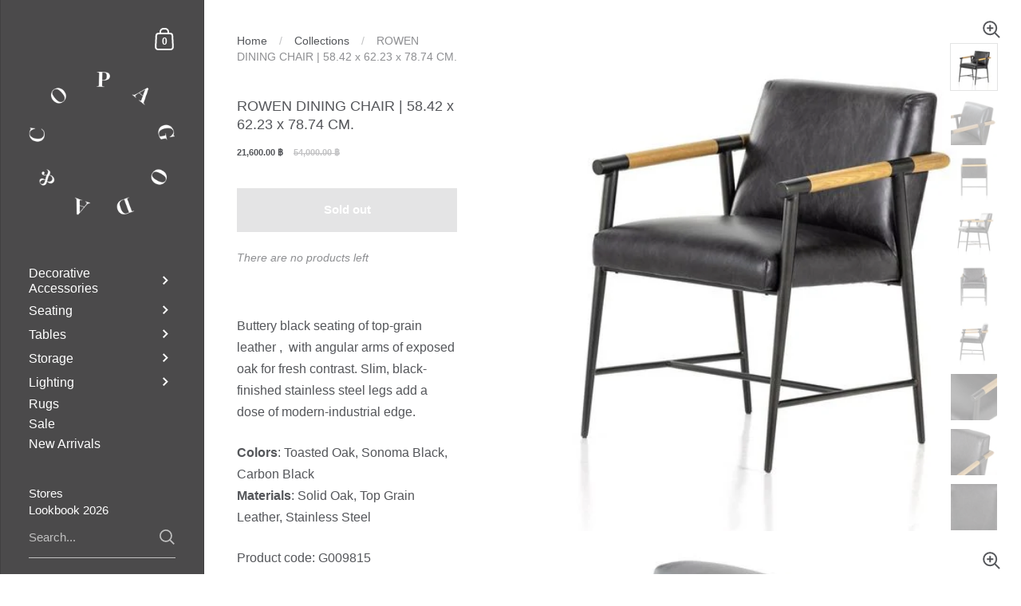

--- FILE ---
content_type: text/html; charset=utf-8
request_url: https://www.pagodaandco.com/th/products/rowen-dining-chair-58-42-x-62-23-x-78-74-cm
body_size: 23726
content:
<!doctype html>
<html class="no-js" lang="th">
<head>

  <meta charset="utf-8">
  <meta http-equiv="X-UA-Compatible" content="IE=edge,chrome=1">
  <meta name="viewport" content="width=device-width, initial-scale=1.0, height=device-height, minimum-scale=1.0, maximum-scale=1.0">
<meta name="google-site-verification" content="4je_hiq-1em1s3PXdhEffiZmb5GIgkzXpeePdm4BImc" />
	
		<link rel="shortcut icon" href="//www.pagodaandco.com/cdn/shop/files/pagodaandco_favicon_32x32.png?v=1659719533" type="image/png" />
	

	

	<title>
    
      ROWEN DINING CHAIR | 58.42 x 62.23 x 78.74 CM. &ndash; Pagoda &amp; Co.
    
  </title>

	
		<meta name="description" content="Buttery black seating of top-grain leather ,  with angular arms of exposed oak for fresh contrast. Slim, black-finished stainless steel legs add a dose of modern-industrial edge. Colors: Toasted Oak, Sonoma Black, Carbon BlackMaterials: Solid Oak, Top Grain Leather, Stainless Steel Product code: G009815">
	

	



  <meta property="og:type" content="product">
  <meta property="og:title" content="ROWEN DINING CHAIR | 58.42 x 62.23 x 78.74 CM.">

  
    <meta property="og:image" content="http://www.pagodaandco.com/cdn/shop/products/39c74e77908edec20d6cd6227264535b_1024x.jpg?v=1655441238">
    <meta property="og:image:secure_url" content="https://www.pagodaandco.com/cdn/shop/products/39c74e77908edec20d6cd6227264535b_1024x.jpg?v=1655441238">
    <meta property="og:image:width" content="1024">
    <meta property="og:image:height" content="1024">
  
    <meta property="og:image" content="http://www.pagodaandco.com/cdn/shop/products/bb4b29541630501d267c582c7f125d8b_1024x.jpg?v=1655441246">
    <meta property="og:image:secure_url" content="https://www.pagodaandco.com/cdn/shop/products/bb4b29541630501d267c582c7f125d8b_1024x.jpg?v=1655441246">
    <meta property="og:image:width" content="1024">
    <meta property="og:image:height" content="1024">
  
    <meta property="og:image" content="http://www.pagodaandco.com/cdn/shop/products/226223-002_BCK_1_1024x.jpg?v=1666848561">
    <meta property="og:image:secure_url" content="https://www.pagodaandco.com/cdn/shop/products/226223-002_BCK_1_1024x.jpg?v=1666848561">
    <meta property="og:image:width" content="1024">
    <meta property="og:image:height" content="1024">
  

  <meta property="product:price:amount" content="21,600.00">
  <meta property="product:price:currency" content="THB">
  <meta property="product:availability" content="out of stock">




  <meta property="og:description" content="Buttery black seating of top-grain leather ,  with angular arms of exposed oak for fresh contrast. Slim, black-finished stainless steel legs add a dose of modern-industrial edge. Colors: Toasted Oak, Sonoma Black, Carbon BlackMaterials: Solid Oak, Top Grain Leather, Stainless Steel Product code: G009815">


<meta property="og:url" content="https://www.pagodaandco.com/th/products/rowen-dining-chair-58-42-x-62-23-x-78-74-cm">
<meta property="og:site_name" content="Pagoda &amp; Co.">



<meta name="twitter:card" content="summary">


  <meta name="twitter:title" content="ROWEN DINING CHAIR | 58.42 x 62.23 x 78.74 CM.">
  <meta name="twitter:description" content="Buttery black seating of top-grain leather ,  with angular arms of exposed oak for fresh contrast. Slim, black-finished stainless steel legs add a dose of modern-industrial edge.
Colors: Toasted Oak, Sonoma Black, Carbon BlackMaterials: Solid Oak, Top Grain Leather, Stainless Steel
Product code: G009815">
  <meta name="twitter:image" content="https://www.pagodaandco.com/cdn/shop/products/39c74e77908edec20d6cd6227264535b_600x600_crop_center.jpg?v=1655441238">

  
  <script type="application/ld+json">
  {
    "@context": "http://schema.org",
    "@type": "Product",
    "offers": [{
          "@type": "Offer",
          "name": "Default Title",
          "availability":"https://schema.org/OutOfStock",
          "price": 21600.0,
          "priceCurrency": "THB",
          "priceValidUntil": "2026-01-27","sku": "G009815","url": "/th/products/rowen-dining-chair-58-42-x-62-23-x-78-74-cm/th/products/rowen-dining-chair-58-42-x-62-23-x-78-74-cm?variant=41689778684097"
        }
],
    "brand": {
      "name": "Pagoda and Co"
    },
    "name": "ROWEN DINING CHAIR | 58.42 x 62.23 x 78.74 CM.",
    "description": "Buttery black seating of top-grain leather ,  with angular arms of exposed oak for fresh contrast. Slim, black-finished stainless steel legs add a dose of modern-industrial edge.\nColors: Toasted Oak, Sonoma Black, Carbon BlackMaterials: Solid Oak, Top Grain Leather, Stainless Steel\nProduct code: G009815",
    "category": "",
    "url": "/th/products/rowen-dining-chair-58-42-x-62-23-x-78-74-cm/th/products/rowen-dining-chair-58-42-x-62-23-x-78-74-cm",
    "sku": "G009815",
    "image": {
      "@type": "ImageObject",
      "url": "https://www.pagodaandco.com/cdn/shop/products/39c74e77908edec20d6cd6227264535b_1024x.jpg?v=1655441238",
      "image": "https://www.pagodaandco.com/cdn/shop/products/39c74e77908edec20d6cd6227264535b_1024x.jpg?v=1655441238",
      "name": "ROWEN DINING CHAIR | 58.42 x 62.23 x 78.74 CM.",
      "width": "1024",
      "height": "1024"
    }
  }
  </script>



  <script type="application/ld+json">
  {
    "@context": "http://schema.org",
    "@type": "BreadcrumbList",
  "itemListElement": [{
      "@type": "ListItem",
      "position": 1,
      "name": "Translation missing: th.general.breadcrumb.home",
      "item": "https://www.pagodaandco.com"
    },{
          "@type": "ListItem",
          "position": 2,
          "name": "ROWEN DINING CHAIR | 58.42 x 62.23 x 78.74 CM.",
          "item": "https://www.pagodaandco.com/th/products/rowen-dining-chair-58-42-x-62-23-x-78-74-cm"
        }]
  }
  </script>



  <script type="application/ld+json">
  {
    "@context": "http://schema.org",
    "@type" : "Organization",
  "name" : "Pagoda \u0026amp; Co.",
  "url" : "https://www.pagodaandco.com",
  "potentialAction": {
    "@type": "SearchAction",
    "target": "/th/search?q={search_term}",
    "query-input": "required name=search_term"
  }
  }
  </script>


	<link rel="canonical" href="https://www.pagodaandco.com/th/products/rowen-dining-chair-58-42-x-62-23-x-78-74-cm">

  <link rel="preload" as="style" href="//www.pagodaandco.com/cdn/shop/t/11/assets/theme.css?v=90187355507752853051767630435">
  <link rel="preload" as="script" href="//www.pagodaandco.com/cdn/shop/t/11/assets/theme.min.js?v=116184364490504627971606303498">

  <link rel="preconnect" href="https://cdn.shopify.com">
  <link rel="preconnect" href="https://fonts.shopifycdn.com">
  <link rel="dns-prefetch" href="https://productreviews.shopifycdn.com">
  <link rel="dns-prefetch" href="//code.jquery.com/jquery-3.5.1.min.js">

  <link rel="preload" href="" as="font" type="font/woff2" crossorigin><style type="text/css">

  



:root {

    /* Color variables - SIDEBAR */

    --color-sidebar-bg: 75, 74, 75;
    --color-sidebar-bg-darken: 65, 64, 65;
    --color-sidebar-bg-darken-alt: 65, 64, 65;
    --color-sidebar-bg-lighten: 85, 84, 85;
    --color-sidebar-bg-lighten-alt: 96, 94, 96;

    --color-sidebar-txt: 255, 255, 255;
    --color-sidebar-txt-foreground: 0, 0, 0;
    --color-sidebar-txt-lighten-alt: 255, 255, 255;

    --color-sidebar-accent: 255, 109, 109;
    --color-sidebar-accent-foreground: 0, 0, 0;

    /* Color variables - BODY */

    --color-body-bg: 255, 255, 255;
    --color-body-bg-darken: 245, 245, 245;
    --color-body-bg-darken-alt: 235, 235, 235;

    --color-body-txt: 84, 86, 90;
    --color-body-txt-lighten: 255, 255, 255;
    --color-body-txt-foreground: 255, 255, 255;

    --color-body-accent: 255, 109, 109;
    --color-body-accent-foreground: 0, 0, 0;

    /* Color variables - FOOTER */

    --color-footer-bg: 75, 74, 75;
    --color-footer-bg-lighten: 85, 84, 85;
    --color-footer-bg-lighten-alt: 96, 94, 96;
    --color-footer-txt: 255, 255, 255;
    --color-footer-accent: 144, 144, 144;

    /* Color variables - GRID */

    --color-grid-bg: 0, 0, 0;
    --color-grid-text: 255, 255, 255;

    /* Font variables */

    --base-headings-size: 18;
    --base-headings-size-alt: 24;
    --base-body-size: 16;
    --base-body-size-alt: 16;

    --font-stack-headings: Helvetica, Arial, sans-serif;
    --font-weight-headings: 400;
    --font-style-headings: normal;

    --font-stack-body: Helvetica, Arial, sans-serif;
    --font-weight-body: 400;
    --font-style-body: normal;
      --font-weight-body-medium: 700;
      --font-weight-body-semibold: 700;
    

    --font-weight-body-bold: 700;

  }

</style>

  <link rel="stylesheet" href="//www.pagodaandco.com/cdn/shop/t/11/assets/theme.css?v=90187355507752853051767630435">

	<script>window.performance && window.performance.mark && window.performance.mark('shopify.content_for_header.start');</script><meta name="facebook-domain-verification" content="9skckscaa82x2dxdwsyon00slkhyst">
<meta name="facebook-domain-verification" content="et39di750i8procc902txbu4rvuj9y">
<meta id="shopify-digital-wallet" name="shopify-digital-wallet" content="/50933530817/digital_wallets/dialog">
<link rel="alternate" hreflang="x-default" href="https://www.pagodaandco.com/products/rowen-dining-chair-58-42-x-62-23-x-78-74-cm">
<link rel="alternate" hreflang="en" href="https://www.pagodaandco.com/products/rowen-dining-chair-58-42-x-62-23-x-78-74-cm">
<link rel="alternate" hreflang="th" href="https://www.pagodaandco.com/th/products/rowen-dining-chair-58-42-x-62-23-x-78-74-cm">
<link rel="alternate" type="application/json+oembed" href="https://www.pagodaandco.com/th/products/rowen-dining-chair-58-42-x-62-23-x-78-74-cm.oembed">
<script async="async" src="/checkouts/internal/preloads.js?locale=th-TH"></script>
<script id="shopify-features" type="application/json">{"accessToken":"7db17245926ee2540456817c147dc12b","betas":["rich-media-storefront-analytics"],"domain":"www.pagodaandco.com","predictiveSearch":true,"shopId":50933530817,"locale":"th"}</script>
<script>var Shopify = Shopify || {};
Shopify.shop = "pagodaandco.myshopify.com";
Shopify.locale = "th";
Shopify.currency = {"active":"THB","rate":"1.0"};
Shopify.country = "TH";
Shopify.theme = {"name":"Kingdom","id":116260208833,"schema_name":"Kingdom","schema_version":"3.5.2","theme_store_id":725,"role":"main"};
Shopify.theme.handle = "null";
Shopify.theme.style = {"id":null,"handle":null};
Shopify.cdnHost = "www.pagodaandco.com/cdn";
Shopify.routes = Shopify.routes || {};
Shopify.routes.root = "/th/";</script>
<script type="module">!function(o){(o.Shopify=o.Shopify||{}).modules=!0}(window);</script>
<script>!function(o){function n(){var o=[];function n(){o.push(Array.prototype.slice.apply(arguments))}return n.q=o,n}var t=o.Shopify=o.Shopify||{};t.loadFeatures=n(),t.autoloadFeatures=n()}(window);</script>
<script id="shop-js-analytics" type="application/json">{"pageType":"product"}</script>
<script defer="defer" async type="module" src="//www.pagodaandco.com/cdn/shopifycloud/shop-js/modules/v2/client.init-shop-cart-sync_RySxVoHt.th.esm.js"></script>
<script defer="defer" async type="module" src="//www.pagodaandco.com/cdn/shopifycloud/shop-js/modules/v2/chunk.common_yoUcQoYj.esm.js"></script>
<script type="module">
  await import("//www.pagodaandco.com/cdn/shopifycloud/shop-js/modules/v2/client.init-shop-cart-sync_RySxVoHt.th.esm.js");
await import("//www.pagodaandco.com/cdn/shopifycloud/shop-js/modules/v2/chunk.common_yoUcQoYj.esm.js");

  window.Shopify.SignInWithShop?.initShopCartSync?.({"fedCMEnabled":true,"windoidEnabled":true});

</script>
<script id="__st">var __st={"a":50933530817,"offset":25200,"reqid":"d4aec8d0-5e09-46a2-9cd0-0b0231f68c9f-1768651949","pageurl":"www.pagodaandco.com\/th\/products\/rowen-dining-chair-58-42-x-62-23-x-78-74-cm","u":"c36e83176afa","p":"product","rtyp":"product","rid":7270656704705};</script>
<script>window.ShopifyPaypalV4VisibilityTracking = true;</script>
<script id="captcha-bootstrap">!function(){'use strict';const t='contact',e='account',n='new_comment',o=[[t,t],['blogs',n],['comments',n],[t,'customer']],c=[[e,'customer_login'],[e,'guest_login'],[e,'recover_customer_password'],[e,'create_customer']],r=t=>t.map((([t,e])=>`form[action*='/${t}']:not([data-nocaptcha='true']) input[name='form_type'][value='${e}']`)).join(','),a=t=>()=>t?[...document.querySelectorAll(t)].map((t=>t.form)):[];function s(){const t=[...o],e=r(t);return a(e)}const i='password',u='form_key',d=['recaptcha-v3-token','g-recaptcha-response','h-captcha-response',i],f=()=>{try{return window.sessionStorage}catch{return}},m='__shopify_v',_=t=>t.elements[u];function p(t,e,n=!1){try{const o=window.sessionStorage,c=JSON.parse(o.getItem(e)),{data:r}=function(t){const{data:e,action:n}=t;return t[m]||n?{data:e,action:n}:{data:t,action:n}}(c);for(const[e,n]of Object.entries(r))t.elements[e]&&(t.elements[e].value=n);n&&o.removeItem(e)}catch(o){console.error('form repopulation failed',{error:o})}}const l='form_type',E='cptcha';function T(t){t.dataset[E]=!0}const w=window,h=w.document,L='Shopify',v='ce_forms',y='captcha';let A=!1;((t,e)=>{const n=(g='f06e6c50-85a8-45c8-87d0-21a2b65856fe',I='https://cdn.shopify.com/shopifycloud/storefront-forms-hcaptcha/ce_storefront_forms_captcha_hcaptcha.v1.5.2.iife.js',D={infoText:'ป้องกันโดย hCaptcha',privacyText:'ความเป็นส่วนตัว',termsText:'ข้อกำหนด'},(t,e,n)=>{const o=w[L][v],c=o.bindForm;if(c)return c(t,g,e,D).then(n);var r;o.q.push([[t,g,e,D],n]),r=I,A||(h.body.append(Object.assign(h.createElement('script'),{id:'captcha-provider',async:!0,src:r})),A=!0)});var g,I,D;w[L]=w[L]||{},w[L][v]=w[L][v]||{},w[L][v].q=[],w[L][y]=w[L][y]||{},w[L][y].protect=function(t,e){n(t,void 0,e),T(t)},Object.freeze(w[L][y]),function(t,e,n,w,h,L){const[v,y,A,g]=function(t,e,n){const i=e?o:[],u=t?c:[],d=[...i,...u],f=r(d),m=r(i),_=r(d.filter((([t,e])=>n.includes(e))));return[a(f),a(m),a(_),s()]}(w,h,L),I=t=>{const e=t.target;return e instanceof HTMLFormElement?e:e&&e.form},D=t=>v().includes(t);t.addEventListener('submit',(t=>{const e=I(t);if(!e)return;const n=D(e)&&!e.dataset.hcaptchaBound&&!e.dataset.recaptchaBound,o=_(e),c=g().includes(e)&&(!o||!o.value);(n||c)&&t.preventDefault(),c&&!n&&(function(t){try{if(!f())return;!function(t){const e=f();if(!e)return;const n=_(t);if(!n)return;const o=n.value;o&&e.removeItem(o)}(t);const e=Array.from(Array(32),(()=>Math.random().toString(36)[2])).join('');!function(t,e){_(t)||t.append(Object.assign(document.createElement('input'),{type:'hidden',name:u})),t.elements[u].value=e}(t,e),function(t,e){const n=f();if(!n)return;const o=[...t.querySelectorAll(`input[type='${i}']`)].map((({name:t})=>t)),c=[...d,...o],r={};for(const[a,s]of new FormData(t).entries())c.includes(a)||(r[a]=s);n.setItem(e,JSON.stringify({[m]:1,action:t.action,data:r}))}(t,e)}catch(e){console.error('failed to persist form',e)}}(e),e.submit())}));const S=(t,e)=>{t&&!t.dataset[E]&&(n(t,e.some((e=>e===t))),T(t))};for(const o of['focusin','change'])t.addEventListener(o,(t=>{const e=I(t);D(e)&&S(e,y())}));const B=e.get('form_key'),M=e.get(l),P=B&&M;t.addEventListener('DOMContentLoaded',(()=>{const t=y();if(P)for(const e of t)e.elements[l].value===M&&p(e,B);[...new Set([...A(),...v().filter((t=>'true'===t.dataset.shopifyCaptcha))])].forEach((e=>S(e,t)))}))}(h,new URLSearchParams(w.location.search),n,t,e,['guest_login'])})(!0,!0)}();</script>
<script integrity="sha256-4kQ18oKyAcykRKYeNunJcIwy7WH5gtpwJnB7kiuLZ1E=" data-source-attribution="shopify.loadfeatures" defer="defer" src="//www.pagodaandco.com/cdn/shopifycloud/storefront/assets/storefront/load_feature-a0a9edcb.js" crossorigin="anonymous"></script>
<script data-source-attribution="shopify.dynamic_checkout.dynamic.init">var Shopify=Shopify||{};Shopify.PaymentButton=Shopify.PaymentButton||{isStorefrontPortableWallets:!0,init:function(){window.Shopify.PaymentButton.init=function(){};var t=document.createElement("script");t.src="https://www.pagodaandco.com/cdn/shopifycloud/portable-wallets/latest/portable-wallets.th.js",t.type="module",document.head.appendChild(t)}};
</script>
<script data-source-attribution="shopify.dynamic_checkout.buyer_consent">
  function portableWalletsHideBuyerConsent(e){var t=document.getElementById("shopify-buyer-consent"),n=document.getElementById("shopify-subscription-policy-button");t&&n&&(t.classList.add("hidden"),t.setAttribute("aria-hidden","true"),n.removeEventListener("click",e))}function portableWalletsShowBuyerConsent(e){var t=document.getElementById("shopify-buyer-consent"),n=document.getElementById("shopify-subscription-policy-button");t&&n&&(t.classList.remove("hidden"),t.removeAttribute("aria-hidden"),n.addEventListener("click",e))}window.Shopify?.PaymentButton&&(window.Shopify.PaymentButton.hideBuyerConsent=portableWalletsHideBuyerConsent,window.Shopify.PaymentButton.showBuyerConsent=portableWalletsShowBuyerConsent);
</script>
<script>
  function portableWalletsCleanup(e){e&&e.src&&console.error("Failed to load portable wallets script "+e.src);var t=document.querySelectorAll("shopify-accelerated-checkout .shopify-payment-button__skeleton, shopify-accelerated-checkout-cart .wallet-cart-button__skeleton"),e=document.getElementById("shopify-buyer-consent");for(let e=0;e<t.length;e++)t[e].remove();e&&e.remove()}function portableWalletsNotLoadedAsModule(e){e instanceof ErrorEvent&&"string"==typeof e.message&&e.message.includes("import.meta")&&"string"==typeof e.filename&&e.filename.includes("portable-wallets")&&(window.removeEventListener("error",portableWalletsNotLoadedAsModule),window.Shopify.PaymentButton.failedToLoad=e,"loading"===document.readyState?document.addEventListener("DOMContentLoaded",window.Shopify.PaymentButton.init):window.Shopify.PaymentButton.init())}window.addEventListener("error",portableWalletsNotLoadedAsModule);
</script>

<script type="module" src="https://www.pagodaandco.com/cdn/shopifycloud/portable-wallets/latest/portable-wallets.th.js" onError="portableWalletsCleanup(this)" crossorigin="anonymous"></script>
<script nomodule>
  document.addEventListener("DOMContentLoaded", portableWalletsCleanup);
</script>

<link id="shopify-accelerated-checkout-styles" rel="stylesheet" media="screen" href="https://www.pagodaandco.com/cdn/shopifycloud/portable-wallets/latest/accelerated-checkout-backwards-compat.css" crossorigin="anonymous">
<style id="shopify-accelerated-checkout-cart">
        #shopify-buyer-consent {
  margin-top: 1em;
  display: inline-block;
  width: 100%;
}

#shopify-buyer-consent.hidden {
  display: none;
}

#shopify-subscription-policy-button {
  background: none;
  border: none;
  padding: 0;
  text-decoration: underline;
  font-size: inherit;
  cursor: pointer;
}

#shopify-subscription-policy-button::before {
  box-shadow: none;
}

      </style>

<script>window.performance && window.performance.mark && window.performance.mark('shopify.content_for_header.end');</script>

  <script src="//code.jquery.com/jquery-3.5.1.min.js"></script>
	
  

  <script type="text/javascript">

  	function lightOrDark(a){if(a.match(/^rgb/)){a=a.match(/^rgba?\((\d+),\s*(\d+),\s*(\d+)(?:,\s*(\d+(?:\.\d+)?))?\)$/);var b=a[1];var c=a[2];a=a[3]}else a=+("0x"+a.slice(1).replace(5>a.length&&/./g,"$&$&")),b=a>>16,c=a>>8&255,a&=255;return 140<Math.sqrt(.299*b*b+.587*c*c+.114*a*a)?"#000":"#fff"};

  	window.reorderSections = function() {
	    $(".with-gutter").removeClass("with-gutter");
	    $(".without-gutter").removeClass("without-gutter");
	    $(".content-section.gutter--on").each(function() {
	      $(this).parent().addClass("with-gutter");
	      if ( $(this).hasClass('parent-has-inner-padding') ) {
	      	$(this).parent().addClass('has-inner-padding');
	      }
	    });
	    $(".content-section.gutter--off").each(function() {
	      $(this).parent().addClass("without-gutter")
	    });
		};
		$(document).ready(function() {
		   window.reorderSections()
		});

  	2===performance.navigation.type&&location.reload(!0);
  </script>

<link href="https://monorail-edge.shopifysvc.com" rel="dns-prefetch">
<script>(function(){if ("sendBeacon" in navigator && "performance" in window) {try {var session_token_from_headers = performance.getEntriesByType('navigation')[0].serverTiming.find(x => x.name == '_s').description;} catch {var session_token_from_headers = undefined;}var session_cookie_matches = document.cookie.match(/_shopify_s=([^;]*)/);var session_token_from_cookie = session_cookie_matches && session_cookie_matches.length === 2 ? session_cookie_matches[1] : "";var session_token = session_token_from_headers || session_token_from_cookie || "";function handle_abandonment_event(e) {var entries = performance.getEntries().filter(function(entry) {return /monorail-edge.shopifysvc.com/.test(entry.name);});if (!window.abandonment_tracked && entries.length === 0) {window.abandonment_tracked = true;var currentMs = Date.now();var navigation_start = performance.timing.navigationStart;var payload = {shop_id: 50933530817,url: window.location.href,navigation_start,duration: currentMs - navigation_start,session_token,page_type: "product"};window.navigator.sendBeacon("https://monorail-edge.shopifysvc.com/v1/produce", JSON.stringify({schema_id: "online_store_buyer_site_abandonment/1.1",payload: payload,metadata: {event_created_at_ms: currentMs,event_sent_at_ms: currentMs}}));}}window.addEventListener('pagehide', handle_abandonment_event);}}());</script>
<script id="web-pixels-manager-setup">(function e(e,d,r,n,o){if(void 0===o&&(o={}),!Boolean(null===(a=null===(i=window.Shopify)||void 0===i?void 0:i.analytics)||void 0===a?void 0:a.replayQueue)){var i,a;window.Shopify=window.Shopify||{};var t=window.Shopify;t.analytics=t.analytics||{};var s=t.analytics;s.replayQueue=[],s.publish=function(e,d,r){return s.replayQueue.push([e,d,r]),!0};try{self.performance.mark("wpm:start")}catch(e){}var l=function(){var e={modern:/Edge?\/(1{2}[4-9]|1[2-9]\d|[2-9]\d{2}|\d{4,})\.\d+(\.\d+|)|Firefox\/(1{2}[4-9]|1[2-9]\d|[2-9]\d{2}|\d{4,})\.\d+(\.\d+|)|Chrom(ium|e)\/(9{2}|\d{3,})\.\d+(\.\d+|)|(Maci|X1{2}).+ Version\/(15\.\d+|(1[6-9]|[2-9]\d|\d{3,})\.\d+)([,.]\d+|)( \(\w+\)|)( Mobile\/\w+|) Safari\/|Chrome.+OPR\/(9{2}|\d{3,})\.\d+\.\d+|(CPU[ +]OS|iPhone[ +]OS|CPU[ +]iPhone|CPU IPhone OS|CPU iPad OS)[ +]+(15[._]\d+|(1[6-9]|[2-9]\d|\d{3,})[._]\d+)([._]\d+|)|Android:?[ /-](13[3-9]|1[4-9]\d|[2-9]\d{2}|\d{4,})(\.\d+|)(\.\d+|)|Android.+Firefox\/(13[5-9]|1[4-9]\d|[2-9]\d{2}|\d{4,})\.\d+(\.\d+|)|Android.+Chrom(ium|e)\/(13[3-9]|1[4-9]\d|[2-9]\d{2}|\d{4,})\.\d+(\.\d+|)|SamsungBrowser\/([2-9]\d|\d{3,})\.\d+/,legacy:/Edge?\/(1[6-9]|[2-9]\d|\d{3,})\.\d+(\.\d+|)|Firefox\/(5[4-9]|[6-9]\d|\d{3,})\.\d+(\.\d+|)|Chrom(ium|e)\/(5[1-9]|[6-9]\d|\d{3,})\.\d+(\.\d+|)([\d.]+$|.*Safari\/(?![\d.]+ Edge\/[\d.]+$))|(Maci|X1{2}).+ Version\/(10\.\d+|(1[1-9]|[2-9]\d|\d{3,})\.\d+)([,.]\d+|)( \(\w+\)|)( Mobile\/\w+|) Safari\/|Chrome.+OPR\/(3[89]|[4-9]\d|\d{3,})\.\d+\.\d+|(CPU[ +]OS|iPhone[ +]OS|CPU[ +]iPhone|CPU IPhone OS|CPU iPad OS)[ +]+(10[._]\d+|(1[1-9]|[2-9]\d|\d{3,})[._]\d+)([._]\d+|)|Android:?[ /-](13[3-9]|1[4-9]\d|[2-9]\d{2}|\d{4,})(\.\d+|)(\.\d+|)|Mobile Safari.+OPR\/([89]\d|\d{3,})\.\d+\.\d+|Android.+Firefox\/(13[5-9]|1[4-9]\d|[2-9]\d{2}|\d{4,})\.\d+(\.\d+|)|Android.+Chrom(ium|e)\/(13[3-9]|1[4-9]\d|[2-9]\d{2}|\d{4,})\.\d+(\.\d+|)|Android.+(UC? ?Browser|UCWEB|U3)[ /]?(15\.([5-9]|\d{2,})|(1[6-9]|[2-9]\d|\d{3,})\.\d+)\.\d+|SamsungBrowser\/(5\.\d+|([6-9]|\d{2,})\.\d+)|Android.+MQ{2}Browser\/(14(\.(9|\d{2,})|)|(1[5-9]|[2-9]\d|\d{3,})(\.\d+|))(\.\d+|)|K[Aa][Ii]OS\/(3\.\d+|([4-9]|\d{2,})\.\d+)(\.\d+|)/},d=e.modern,r=e.legacy,n=navigator.userAgent;return n.match(d)?"modern":n.match(r)?"legacy":"unknown"}(),u="modern"===l?"modern":"legacy",c=(null!=n?n:{modern:"",legacy:""})[u],f=function(e){return[e.baseUrl,"/wpm","/b",e.hashVersion,"modern"===e.buildTarget?"m":"l",".js"].join("")}({baseUrl:d,hashVersion:r,buildTarget:u}),m=function(e){var d=e.version,r=e.bundleTarget,n=e.surface,o=e.pageUrl,i=e.monorailEndpoint;return{emit:function(e){var a=e.status,t=e.errorMsg,s=(new Date).getTime(),l=JSON.stringify({metadata:{event_sent_at_ms:s},events:[{schema_id:"web_pixels_manager_load/3.1",payload:{version:d,bundle_target:r,page_url:o,status:a,surface:n,error_msg:t},metadata:{event_created_at_ms:s}}]});if(!i)return console&&console.warn&&console.warn("[Web Pixels Manager] No Monorail endpoint provided, skipping logging."),!1;try{return self.navigator.sendBeacon.bind(self.navigator)(i,l)}catch(e){}var u=new XMLHttpRequest;try{return u.open("POST",i,!0),u.setRequestHeader("Content-Type","text/plain"),u.send(l),!0}catch(e){return console&&console.warn&&console.warn("[Web Pixels Manager] Got an unhandled error while logging to Monorail."),!1}}}}({version:r,bundleTarget:l,surface:e.surface,pageUrl:self.location.href,monorailEndpoint:e.monorailEndpoint});try{o.browserTarget=l,function(e){var d=e.src,r=e.async,n=void 0===r||r,o=e.onload,i=e.onerror,a=e.sri,t=e.scriptDataAttributes,s=void 0===t?{}:t,l=document.createElement("script"),u=document.querySelector("head"),c=document.querySelector("body");if(l.async=n,l.src=d,a&&(l.integrity=a,l.crossOrigin="anonymous"),s)for(var f in s)if(Object.prototype.hasOwnProperty.call(s,f))try{l.dataset[f]=s[f]}catch(e){}if(o&&l.addEventListener("load",o),i&&l.addEventListener("error",i),u)u.appendChild(l);else{if(!c)throw new Error("Did not find a head or body element to append the script");c.appendChild(l)}}({src:f,async:!0,onload:function(){if(!function(){var e,d;return Boolean(null===(d=null===(e=window.Shopify)||void 0===e?void 0:e.analytics)||void 0===d?void 0:d.initialized)}()){var d=window.webPixelsManager.init(e)||void 0;if(d){var r=window.Shopify.analytics;r.replayQueue.forEach((function(e){var r=e[0],n=e[1],o=e[2];d.publishCustomEvent(r,n,o)})),r.replayQueue=[],r.publish=d.publishCustomEvent,r.visitor=d.visitor,r.initialized=!0}}},onerror:function(){return m.emit({status:"failed",errorMsg:"".concat(f," has failed to load")})},sri:function(e){var d=/^sha384-[A-Za-z0-9+/=]+$/;return"string"==typeof e&&d.test(e)}(c)?c:"",scriptDataAttributes:o}),m.emit({status:"loading"})}catch(e){m.emit({status:"failed",errorMsg:(null==e?void 0:e.message)||"Unknown error"})}}})({shopId: 50933530817,storefrontBaseUrl: "https://www.pagodaandco.com",extensionsBaseUrl: "https://extensions.shopifycdn.com/cdn/shopifycloud/web-pixels-manager",monorailEndpoint: "https://monorail-edge.shopifysvc.com/unstable/produce_batch",surface: "storefront-renderer",enabledBetaFlags: ["2dca8a86"],webPixelsConfigList: [{"id":"292651356","configuration":"{\"pixel_id\":\"518564632876773\",\"pixel_type\":\"facebook_pixel\",\"metaapp_system_user_token\":\"-\"}","eventPayloadVersion":"v1","runtimeContext":"OPEN","scriptVersion":"ca16bc87fe92b6042fbaa3acc2fbdaa6","type":"APP","apiClientId":2329312,"privacyPurposes":["ANALYTICS","MARKETING","SALE_OF_DATA"],"dataSharingAdjustments":{"protectedCustomerApprovalScopes":["read_customer_address","read_customer_email","read_customer_name","read_customer_personal_data","read_customer_phone"]}},{"id":"shopify-app-pixel","configuration":"{}","eventPayloadVersion":"v1","runtimeContext":"STRICT","scriptVersion":"0450","apiClientId":"shopify-pixel","type":"APP","privacyPurposes":["ANALYTICS","MARKETING"]},{"id":"shopify-custom-pixel","eventPayloadVersion":"v1","runtimeContext":"LAX","scriptVersion":"0450","apiClientId":"shopify-pixel","type":"CUSTOM","privacyPurposes":["ANALYTICS","MARKETING"]}],isMerchantRequest: false,initData: {"shop":{"name":"Pagoda \u0026 Co.","paymentSettings":{"currencyCode":"THB"},"myshopifyDomain":"pagodaandco.myshopify.com","countryCode":"TH","storefrontUrl":"https:\/\/www.pagodaandco.com\/th"},"customer":null,"cart":null,"checkout":null,"productVariants":[{"price":{"amount":21600.0,"currencyCode":"THB"},"product":{"title":"ROWEN DINING CHAIR | 58.42 x 62.23 x 78.74 CM.","vendor":"Pagoda and Co","id":"7270656704705","untranslatedTitle":"ROWEN DINING CHAIR | 58.42 x 62.23 x 78.74 CM.","url":"\/th\/products\/rowen-dining-chair-58-42-x-62-23-x-78-74-cm","type":""},"id":"41689778684097","image":{"src":"\/\/www.pagodaandco.com\/cdn\/shop\/products\/39c74e77908edec20d6cd6227264535b.jpg?v=1655441238"},"sku":"G009815","title":"Default Title","untranslatedTitle":"Default Title"}],"purchasingCompany":null},},"https://www.pagodaandco.com/cdn","fcfee988w5aeb613cpc8e4bc33m6693e112",{"modern":"","legacy":""},{"shopId":"50933530817","storefrontBaseUrl":"https:\/\/www.pagodaandco.com","extensionBaseUrl":"https:\/\/extensions.shopifycdn.com\/cdn\/shopifycloud\/web-pixels-manager","surface":"storefront-renderer","enabledBetaFlags":"[\"2dca8a86\"]","isMerchantRequest":"false","hashVersion":"fcfee988w5aeb613cpc8e4bc33m6693e112","publish":"custom","events":"[[\"page_viewed\",{}],[\"product_viewed\",{\"productVariant\":{\"price\":{\"amount\":21600.0,\"currencyCode\":\"THB\"},\"product\":{\"title\":\"ROWEN DINING CHAIR | 58.42 x 62.23 x 78.74 CM.\",\"vendor\":\"Pagoda and Co\",\"id\":\"7270656704705\",\"untranslatedTitle\":\"ROWEN DINING CHAIR | 58.42 x 62.23 x 78.74 CM.\",\"url\":\"\/th\/products\/rowen-dining-chair-58-42-x-62-23-x-78-74-cm\",\"type\":\"\"},\"id\":\"41689778684097\",\"image\":{\"src\":\"\/\/www.pagodaandco.com\/cdn\/shop\/products\/39c74e77908edec20d6cd6227264535b.jpg?v=1655441238\"},\"sku\":\"G009815\",\"title\":\"Default Title\",\"untranslatedTitle\":\"Default Title\"}}]]"});</script><script>
  window.ShopifyAnalytics = window.ShopifyAnalytics || {};
  window.ShopifyAnalytics.meta = window.ShopifyAnalytics.meta || {};
  window.ShopifyAnalytics.meta.currency = 'THB';
  var meta = {"product":{"id":7270656704705,"gid":"gid:\/\/shopify\/Product\/7270656704705","vendor":"Pagoda and Co","type":"","handle":"rowen-dining-chair-58-42-x-62-23-x-78-74-cm","variants":[{"id":41689778684097,"price":2160000,"name":"ROWEN DINING CHAIR | 58.42 x 62.23 x 78.74 CM.","public_title":null,"sku":"G009815"}],"remote":false},"page":{"pageType":"product","resourceType":"product","resourceId":7270656704705,"requestId":"d4aec8d0-5e09-46a2-9cd0-0b0231f68c9f-1768651949"}};
  for (var attr in meta) {
    window.ShopifyAnalytics.meta[attr] = meta[attr];
  }
</script>
<script class="analytics">
  (function () {
    var customDocumentWrite = function(content) {
      var jquery = null;

      if (window.jQuery) {
        jquery = window.jQuery;
      } else if (window.Checkout && window.Checkout.$) {
        jquery = window.Checkout.$;
      }

      if (jquery) {
        jquery('body').append(content);
      }
    };

    var hasLoggedConversion = function(token) {
      if (token) {
        return document.cookie.indexOf('loggedConversion=' + token) !== -1;
      }
      return false;
    }

    var setCookieIfConversion = function(token) {
      if (token) {
        var twoMonthsFromNow = new Date(Date.now());
        twoMonthsFromNow.setMonth(twoMonthsFromNow.getMonth() + 2);

        document.cookie = 'loggedConversion=' + token + '; expires=' + twoMonthsFromNow;
      }
    }

    var trekkie = window.ShopifyAnalytics.lib = window.trekkie = window.trekkie || [];
    if (trekkie.integrations) {
      return;
    }
    trekkie.methods = [
      'identify',
      'page',
      'ready',
      'track',
      'trackForm',
      'trackLink'
    ];
    trekkie.factory = function(method) {
      return function() {
        var args = Array.prototype.slice.call(arguments);
        args.unshift(method);
        trekkie.push(args);
        return trekkie;
      };
    };
    for (var i = 0; i < trekkie.methods.length; i++) {
      var key = trekkie.methods[i];
      trekkie[key] = trekkie.factory(key);
    }
    trekkie.load = function(config) {
      trekkie.config = config || {};
      trekkie.config.initialDocumentCookie = document.cookie;
      var first = document.getElementsByTagName('script')[0];
      var script = document.createElement('script');
      script.type = 'text/javascript';
      script.onerror = function(e) {
        var scriptFallback = document.createElement('script');
        scriptFallback.type = 'text/javascript';
        scriptFallback.onerror = function(error) {
                var Monorail = {
      produce: function produce(monorailDomain, schemaId, payload) {
        var currentMs = new Date().getTime();
        var event = {
          schema_id: schemaId,
          payload: payload,
          metadata: {
            event_created_at_ms: currentMs,
            event_sent_at_ms: currentMs
          }
        };
        return Monorail.sendRequest("https://" + monorailDomain + "/v1/produce", JSON.stringify(event));
      },
      sendRequest: function sendRequest(endpointUrl, payload) {
        // Try the sendBeacon API
        if (window && window.navigator && typeof window.navigator.sendBeacon === 'function' && typeof window.Blob === 'function' && !Monorail.isIos12()) {
          var blobData = new window.Blob([payload], {
            type: 'text/plain'
          });

          if (window.navigator.sendBeacon(endpointUrl, blobData)) {
            return true;
          } // sendBeacon was not successful

        } // XHR beacon

        var xhr = new XMLHttpRequest();

        try {
          xhr.open('POST', endpointUrl);
          xhr.setRequestHeader('Content-Type', 'text/plain');
          xhr.send(payload);
        } catch (e) {
          console.log(e);
        }

        return false;
      },
      isIos12: function isIos12() {
        return window.navigator.userAgent.lastIndexOf('iPhone; CPU iPhone OS 12_') !== -1 || window.navigator.userAgent.lastIndexOf('iPad; CPU OS 12_') !== -1;
      }
    };
    Monorail.produce('monorail-edge.shopifysvc.com',
      'trekkie_storefront_load_errors/1.1',
      {shop_id: 50933530817,
      theme_id: 116260208833,
      app_name: "storefront",
      context_url: window.location.href,
      source_url: "//www.pagodaandco.com/cdn/s/trekkie.storefront.cd680fe47e6c39ca5d5df5f0a32d569bc48c0f27.min.js"});

        };
        scriptFallback.async = true;
        scriptFallback.src = '//www.pagodaandco.com/cdn/s/trekkie.storefront.cd680fe47e6c39ca5d5df5f0a32d569bc48c0f27.min.js';
        first.parentNode.insertBefore(scriptFallback, first);
      };
      script.async = true;
      script.src = '//www.pagodaandco.com/cdn/s/trekkie.storefront.cd680fe47e6c39ca5d5df5f0a32d569bc48c0f27.min.js';
      first.parentNode.insertBefore(script, first);
    };
    trekkie.load(
      {"Trekkie":{"appName":"storefront","development":false,"defaultAttributes":{"shopId":50933530817,"isMerchantRequest":null,"themeId":116260208833,"themeCityHash":"5141222196137162151","contentLanguage":"th","currency":"THB","eventMetadataId":"8a06dc8e-a358-4744-a0be-d74347056ba7"},"isServerSideCookieWritingEnabled":true,"monorailRegion":"shop_domain","enabledBetaFlags":["65f19447"]},"Session Attribution":{},"S2S":{"facebookCapiEnabled":true,"source":"trekkie-storefront-renderer","apiClientId":580111}}
    );

    var loaded = false;
    trekkie.ready(function() {
      if (loaded) return;
      loaded = true;

      window.ShopifyAnalytics.lib = window.trekkie;

      var originalDocumentWrite = document.write;
      document.write = customDocumentWrite;
      try { window.ShopifyAnalytics.merchantGoogleAnalytics.call(this); } catch(error) {};
      document.write = originalDocumentWrite;

      window.ShopifyAnalytics.lib.page(null,{"pageType":"product","resourceType":"product","resourceId":7270656704705,"requestId":"d4aec8d0-5e09-46a2-9cd0-0b0231f68c9f-1768651949","shopifyEmitted":true});

      var match = window.location.pathname.match(/checkouts\/(.+)\/(thank_you|post_purchase)/)
      var token = match? match[1]: undefined;
      if (!hasLoggedConversion(token)) {
        setCookieIfConversion(token);
        window.ShopifyAnalytics.lib.track("Viewed Product",{"currency":"THB","variantId":41689778684097,"productId":7270656704705,"productGid":"gid:\/\/shopify\/Product\/7270656704705","name":"ROWEN DINING CHAIR | 58.42 x 62.23 x 78.74 CM.","price":"21600.00","sku":"G009815","brand":"Pagoda and Co","variant":null,"category":"","nonInteraction":true,"remote":false},undefined,undefined,{"shopifyEmitted":true});
      window.ShopifyAnalytics.lib.track("monorail:\/\/trekkie_storefront_viewed_product\/1.1",{"currency":"THB","variantId":41689778684097,"productId":7270656704705,"productGid":"gid:\/\/shopify\/Product\/7270656704705","name":"ROWEN DINING CHAIR | 58.42 x 62.23 x 78.74 CM.","price":"21600.00","sku":"G009815","brand":"Pagoda and Co","variant":null,"category":"","nonInteraction":true,"remote":false,"referer":"https:\/\/www.pagodaandco.com\/th\/products\/rowen-dining-chair-58-42-x-62-23-x-78-74-cm"});
      }
    });


        var eventsListenerScript = document.createElement('script');
        eventsListenerScript.async = true;
        eventsListenerScript.src = "//www.pagodaandco.com/cdn/shopifycloud/storefront/assets/shop_events_listener-3da45d37.js";
        document.getElementsByTagName('head')[0].appendChild(eventsListenerScript);

})();</script>
<script
  defer
  src="https://www.pagodaandco.com/cdn/shopifycloud/perf-kit/shopify-perf-kit-3.0.4.min.js"
  data-application="storefront-renderer"
  data-shop-id="50933530817"
  data-render-region="gcp-us-east1"
  data-page-type="product"
  data-theme-instance-id="116260208833"
  data-theme-name="Kingdom"
  data-theme-version="3.5.2"
  data-monorail-region="shop_domain"
  data-resource-timing-sampling-rate="10"
  data-shs="true"
  data-shs-beacon="true"
  data-shs-export-with-fetch="true"
  data-shs-logs-sample-rate="1"
  data-shs-beacon-endpoint="https://www.pagodaandco.com/api/collect"
></script>
</head>

<body id="rowen-dining-chair-58-42-x-62-23-x-78-74-cm" class=" template-product template-product no-touch clearfix">
	
	<div id="shopify-section-announcement-bar" class="shopify-section mount-announcement">

</div>

	<div id="shopify-section-sidebar" class="shopify-section mount-sidebar mount-overlay"><div class="sidebar">

	<div class="sidebar__container sidebar__responsive-container">

		<div class="sidebar__container-holder" style="flex: 1 0 auto;">

	    <header class="logo">

				
					<div>
				

					

						<a class="logo__image" href="/th">
							<img src="//www.pagodaandco.com/cdn/shop/files/logo-white.png?v=1765707453" alt="Pagoda &amp; Co." style="max-width: 200px;" />
						</a>

					

				
					</div>
				

	    </header>

	    <div class="sidebar__menus  search-bottom-padding ">

		    <nav class="primary-menu">
					<ul class="sidebar__menu">

	

		<li class=" has-submenu "  aria-haspopup="true" >

			<a href="/th/collections/decorative-accessories" >
				<span style="flex: 1;"><span class="underline-animation"> Decorative Accessories</span></span>
				 

	<svg class="svg symbol symbol--arrow" xmlns="http://www.w3.org/2000/svg" width="24" height="24" fill="none"><path fill-rule="evenodd" d="M13.828 14.414l4-4L16.414 9l-4 4-4-4L7 10.414l5.414 5.414 1.414-1.414z" fill="#000"/></svg>


 
			</a>

			

				<div class="sidebar__submenu sidebar__submenu--first" aria-expanded="false">

					<div class="sidebar__container">

						<div class="sub-menu">

							<ul>

								

									<li class=" has-submenu has-second-submenu "  aria-haspopup="true" >

										<a href="/th/collections/candels-accesories/Candles-&-Accesories" >
											<span style="flex: 1;"><span class="underline-animation">Candles</span></span>
											 

	<svg class="svg symbol symbol--arrow" xmlns="http://www.w3.org/2000/svg" width="24" height="24" fill="none"><path fill-rule="evenodd" d="M13.828 14.414l4-4L16.414 9l-4 4-4-4L7 10.414l5.414 5.414 1.414-1.414z" fill="#000"/></svg>


 
										</a>

										
											
											<div class="sidebar__submenu sidebar__submenu--second" aria-expanded="false">

												<div class="sidebar__container">

													<div class="sub-menu">

														<ul>

															

																<li>
																	<a href="/th/collections/lanterns" ><span class="underline-animation">Lanterns</span></a>
																</li>

															

																<li>
																	<a href="/th/collections/votive" ><span class="underline-animation">Votive</span></a>
																</li>

															

																<li>
																	<a href="/th/collections/candles" ><span class="underline-animation">Candles</span></a>
																</li>

															

																<li>
																	<a href="/th/collections/candle-diffuser" ><span class="underline-animation">Diffuser</span></a>
																</li>

															

														</ul>

													</div>

												</div>

											</div>

										

									</li>

								

									<li class=" has-submenu has-second-submenu "  aria-haspopup="true" >

										<a href="/th/collections/textile-cushions/Textile-&-Cushions" >
											<span style="flex: 1;"><span class="underline-animation">Pillows &amp; Textile</span></span>
											 

	<svg class="svg symbol symbol--arrow" xmlns="http://www.w3.org/2000/svg" width="24" height="24" fill="none"><path fill-rule="evenodd" d="M13.828 14.414l4-4L16.414 9l-4 4-4-4L7 10.414l5.414 5.414 1.414-1.414z" fill="#000"/></svg>


 
										</a>

										
											
											<div class="sidebar__submenu sidebar__submenu--second" aria-expanded="false">

												<div class="sidebar__container">

													<div class="sub-menu">

														<ul>

															

																<li>
																	<a href="/th/collections/textile/Textile" ><span class="underline-animation">Textile</span></a>
																</li>

															

																<li>
																	<a href="/th/collections/cushions/Cushions" ><span class="underline-animation">Cushion</span></a>
																</li>

															

														</ul>

													</div>

												</div>

											</div>

										

									</li>

								

									<li class=" has-submenu has-second-submenu "  aria-haspopup="true" >

										<a href="/th/collections/wall-decor" >
											<span style="flex: 1;"><span class="underline-animation">Wall Decor</span></span>
											 

	<svg class="svg symbol symbol--arrow" xmlns="http://www.w3.org/2000/svg" width="24" height="24" fill="none"><path fill-rule="evenodd" d="M13.828 14.414l4-4L16.414 9l-4 4-4-4L7 10.414l5.414 5.414 1.414-1.414z" fill="#000"/></svg>


 
										</a>

										
											
											<div class="sidebar__submenu sidebar__submenu--second" aria-expanded="false">

												<div class="sidebar__container">

													<div class="sub-menu">

														<ul>

															

																<li>
																	<a href="/th/collections/art-sculptures/Art-&-Sculptures" ><span class="underline-animation">Art &amp; Sculptures</span></a>
																</li>

															

														</ul>

													</div>

												</div>

											</div>

										

									</li>

								

									<li class="" >

										<a href="/th/collections/bags-wallets/Bags-&-Wallets" >
											<span style="flex: 1;"><span class="underline-animation">Bags &amp; Wallets</span></span>
											
										</a>

										

									</li>

								

									<li class="" >

										<a href="/th/collections/table-tops" >
											<span style="flex: 1;"><span class="underline-animation">Table tops</span></span>
											
										</a>

										

									</li>

								

									<li class="" >

										<a href="/th/collections/eclectic-finds" >
											<span style="flex: 1;"><span class="underline-animation">Eclectic finds</span></span>
											
										</a>

										

									</li>

								

									<li class="" >

										<a href="/th/collections/artificial-flowers" >
											<span style="flex: 1;"><span class="underline-animation">Artificial Flowers</span></span>
											
										</a>

										

									</li>

								

							</ul>
		
						</div>

					</div>

				</div>

			

		</li>

	

		<li class=" has-submenu "  aria-haspopup="true" >

			<a href="/th/collections/seating/Seating" >
				<span style="flex: 1;"><span class="underline-animation">Seating</span></span>
				 

	<svg class="svg symbol symbol--arrow" xmlns="http://www.w3.org/2000/svg" width="24" height="24" fill="none"><path fill-rule="evenodd" d="M13.828 14.414l4-4L16.414 9l-4 4-4-4L7 10.414l5.414 5.414 1.414-1.414z" fill="#000"/></svg>


 
			</a>

			

				<div class="sidebar__submenu sidebar__submenu--first" aria-expanded="false">

					<div class="sidebar__container">

						<div class="sub-menu">

							<ul>

								

									<li class="" >

										<a href="/th/collections/sofas" >
											<span style="flex: 1;"><span class="underline-animation">Sofas</span></span>
											
										</a>

										

									</li>

								

									<li class="" >

										<a href="/th/collections/sectional" >
											<span style="flex: 1;"><span class="underline-animation">Sectional</span></span>
											
										</a>

										

									</li>

								

									<li class="" >

										<a href="/th/collections/benches-ottomans/Benches-&-Ottomans" >
											<span style="flex: 1;"><span class="underline-animation">Benches &amp; Ottomans</span></span>
											
										</a>

										

									</li>

								

									<li class="" >

										<a href="/th/collections/club-chairs/Club-Chairs" >
											<span style="flex: 1;"><span class="underline-animation">Accent Chairs</span></span>
											
										</a>

										

									</li>

								

									<li class="" >

										<a href="/th/collections/dining-chairs/Dining-Chairs" >
											<span style="flex: 1;"><span class="underline-animation">Dining chairs</span></span>
											
										</a>

										

									</li>

								

									<li class="" >

										<a href="/th/collections/daybed/Daybeds-Seating" >
											<span style="flex: 1;"><span class="underline-animation">Chaise Lounges</span></span>
											
										</a>

										

									</li>

								

									<li class="" >

										<a href="/th/collections/stools-bar-stools" >
											<span style="flex: 1;"><span class="underline-animation">Bar &amp; Counter Stools</span></span>
											
										</a>

										

									</li>

								

							</ul>
		
						</div>

					</div>

				</div>

			

		</li>

	

		<li class=" has-submenu "  aria-haspopup="true" >

			<a href="/th/collections/tables" >
				<span style="flex: 1;"><span class="underline-animation">Tables</span></span>
				 

	<svg class="svg symbol symbol--arrow" xmlns="http://www.w3.org/2000/svg" width="24" height="24" fill="none"><path fill-rule="evenodd" d="M13.828 14.414l4-4L16.414 9l-4 4-4-4L7 10.414l5.414 5.414 1.414-1.414z" fill="#000"/></svg>


 
			</a>

			

				<div class="sidebar__submenu sidebar__submenu--first" aria-expanded="false">

					<div class="sidebar__container">

						<div class="sub-menu">

							<ul>

								

									<li class="" >

										<a href="/th/collections/side-tables" >
											<span style="flex: 1;"><span class="underline-animation">Side Tables</span></span>
											
										</a>

										

									</li>

								

									<li class="" >

										<a href="/th/collections/coffee-table" >
											<span style="flex: 1;"><span class="underline-animation">Coffee Tables</span></span>
											
										</a>

										

									</li>

								

									<li class="" >

										<a href="/th/collections/dining-tables" >
											<span style="flex: 1;"><span class="underline-animation">Dining Tables</span></span>
											
										</a>

										

									</li>

								

									<li class="" >

										<a href="/th/collections/wall-tables-consoles" >
											<span style="flex: 1;"><span class="underline-animation">Console Table</span></span>
											
										</a>

										

									</li>

								

							</ul>
		
						</div>

					</div>

				</div>

			

		</li>

	

		<li class=" has-submenu "  aria-haspopup="true" >

			<a href="/th/collections/casegoods" >
				<span style="flex: 1;"><span class="underline-animation">Storage</span></span>
				 

	<svg class="svg symbol symbol--arrow" xmlns="http://www.w3.org/2000/svg" width="24" height="24" fill="none"><path fill-rule="evenodd" d="M13.828 14.414l4-4L16.414 9l-4 4-4-4L7 10.414l5.414 5.414 1.414-1.414z" fill="#000"/></svg>


 
			</a>

			

				<div class="sidebar__submenu sidebar__submenu--first" aria-expanded="false">

					<div class="sidebar__container">

						<div class="sub-menu">

							<ul>

								

									<li class="" >

										<a href="/th/collections/kitchen-cabinets/Kitchen-Cabinets" >
											<span style="flex: 1;"><span class="underline-animation">Kitchen Cabinets</span></span>
											
										</a>

										

									</li>

								

									<li class="" >

										<a href="/th/collections/drink-cabinet/Drink-cabinet" >
											<span style="flex: 1;"><span class="underline-animation">Drink Cabinets</span></span>
											
										</a>

										

									</li>

								

									<li class="" >

										<a href="/th/collections/cabinets-bookcases/Cabinets-&-Bookcases" >
											<span style="flex: 1;"><span class="underline-animation">Cabinet &amp; Bookcases</span></span>
											
										</a>

										

									</li>

								

									<li class="" >

										<a href="/th/collections/sideboards/Sideboards" >
											<span style="flex: 1;"><span class="underline-animation">Sideboards</span></span>
											
										</a>

										

									</li>

								

									<li class="" >

										<a href="/th/collections/chest-of-drawers-commodes/Chest-of-Drawers-&-Commodes" >
											<span style="flex: 1;"><span class="underline-animation">Chest of Drawers &amp; Commodes</span></span>
											
										</a>

										

									</li>

								

									<li class="" >

										<a href="/th/collections/desks/Desks" >
											<span style="flex: 1;"><span class="underline-animation">Desks</span></span>
											
										</a>

										

									</li>

								

									<li class="" >

										<a href="/th/collections/nightstands/Nightstands" >
											<span style="flex: 1;"><span class="underline-animation">Nightstands</span></span>
											
										</a>

										

									</li>

								

									<li class="" >

										<a href="/th/collections/tv-consoles/TV-Consoles" >
											<span style="flex: 1;"><span class="underline-animation">Tv Consoles</span></span>
											
										</a>

										

									</li>

								

									<li class="" >

										<a href="/th/collections/others-casegoods/Others-Casegoods" >
											<span style="flex: 1;"><span class="underline-animation">Other Casegoods</span></span>
											
										</a>

										

									</li>

								

							</ul>
		
						</div>

					</div>

				</div>

			

		</li>

	

		<li class=" has-submenu "  aria-haspopup="true" >

			<a href="/th/collections/lighting" >
				<span style="flex: 1;"><span class="underline-animation"> Lighting</span></span>
				 

	<svg class="svg symbol symbol--arrow" xmlns="http://www.w3.org/2000/svg" width="24" height="24" fill="none"><path fill-rule="evenodd" d="M13.828 14.414l4-4L16.414 9l-4 4-4-4L7 10.414l5.414 5.414 1.414-1.414z" fill="#000"/></svg>


 
			</a>

			

				<div class="sidebar__submenu sidebar__submenu--first" aria-expanded="false">

					<div class="sidebar__container">

						<div class="sub-menu">

							<ul>

								

									<li class="" >

										<a href="/th/collections/floor-lamps/Floor-Lamps" >
											<span style="flex: 1;"><span class="underline-animation">Floor Lamps</span></span>
											
										</a>

										

									</li>

								

									<li class="" >

										<a href="/th/collections/table-lamps/Table-Lamps" >
											<span style="flex: 1;"><span class="underline-animation">Table Lamps</span></span>
											
										</a>

										

									</li>

								

									<li class="" >

										<a href="/th/collections/hanging-lamp/Hanging-Lamp" >
											<span style="flex: 1;"><span class="underline-animation">Hanging Lamps</span></span>
											
										</a>

										

									</li>

								

									<li class="" >

										<a href="/th/collections/wall-lamps/Wall-Lamps" >
											<span style="flex: 1;"><span class="underline-animation">Wall Lamps</span></span>
											
										</a>

										

									</li>

								

									<li class="" >

										<a href="/th/collections/chandeliers/Chandeliers" >
											<span style="flex: 1;"><span class="underline-animation">Chandeliers</span></span>
											
										</a>

										

									</li>

								

							</ul>
		
						</div>

					</div>

				</div>

			

		</li>

	

		<li class="" >

			<a href="/th/collections/rugs/Rugs" >
				<span style="flex: 1;"><span class="underline-animation">Rugs</span></span>
				
			</a>

			

		</li>

	

		<li class="" >

			<a href="/th/collections/sale" >
				<span style="flex: 1;"><span class="underline-animation">Sale</span></span>
				
			</a>

			

		</li>

	

		<li class="" >

			<a href="/th/collections/new-collection-pre-arrival" >
				<span style="flex: 1;"><span class="underline-animation">New Arrivals</span></span>
				
			</a>

			

		</li>

	

</ul>
	    	</nav>

	    	<nav class="secondary-menu">

					<ul class="sidebar__menu">

	

		<li class="" >

			<a href="/th/pages/bangkok-furniture-store" >
				<span style="flex: 1;"><span class="underline-animation">Stores</span></span>
				
			</a>

			

		</li>

	

		<li class="" >

			<a href="/th/pages/pagoda-co-look-book-2026" >
				<span style="flex: 1;"><span class="underline-animation">Lookbook 2026</span></span>
				
			</a>

			

		</li>

	

		<li class="" >

			<a href="https://www.youtube.com/@fourhandsfurniture8727?si=3Z4rT_2ttY9BUYOO" >
				<span style="flex: 1;"><span class="underline-animation">Four Hands Studio</span></span>
				
			</a>

			

		</li>

	

</ul>

					
		    		<ul class="sidebar__menu accounts-menu">
		    			<li>
			    			
			    				<a href="/th/account/login"><span class="underline-animation">Login</span></a>
								
							</li>
		    		</ul>
	    		

					<div class="localization-form-holder">
			      
			    </div>

			   	<script type="text/javascript">
				    document.querySelectorAll('.sidebar__submenu').forEach(function(element){
							var topOffset = element.parentElement.querySelector('a').getBoundingClientRect().y;
	            element.querySelector('.sidebar__container').querySelector('.sub-menu').style.paddingTop = topOffset + 'px';
						});
					</script>

	    	</nav>

				<span class="sidebar__menus-close hidden" aria-label="Close">
					

	<svg version="1.1" class="svg close" xmlns="//www.w3.org/2000/svg" xmlns:xlink="//www.w3.org  /1999/xlink" x="0px" y="0px" width="60px" height="60px" viewBox="0 0 60 60" enable-background="new 0 0 60 60" xml:space="preserve"><polygon points="38.936,23.561 36.814,21.439 30.562,27.691 24.311,21.439 22.189,23.561 28.441,29.812 22.189,36.064 24.311,38.186 30.562,31.934 36.814,38.186 38.936,36.064 32.684,29.812 "/></svg>



				</span>

				<span class="sidebar__menus-back hidden" aria-label="Back">
					

	<svg class="svg symbol symbol--arrow-left" style="transform: rotate(180deg);" xmlns="http://www.w3.org/2000/svg" viewBox="0 0 24 24"><path d="M18.4 6.6L17 8.1l3.2 3.2H.2v2h20L17 16.6l1.4 1.4 5.6-5.7z"/></svg>



				</span>

	    </div>

	    <div class="sidebar__responsive-handles">
				
				
					<span class="sidebar__search-handle">
						<span class="icon icon-search" aria-hidden="true">

	<svg class="svg symbol symbol--search" xmlns="http://www.w3.org/2000/svg" viewBox="0 0 24 24"><path d="M10.2 19.2a8.96 8.96 0 0 1-9-9 8.96 8.96 0 0 1 9-9 8.96 8.96 0 0 1 9 9 8.96 8.96 0 0 1-9 9zm0-16c-3.9 0-7 3.1-7 7s3.1 7 7 7 7-3.1 7-7c0-3.8-3.1-7-7-7z"/><path d="M15.65 17.11l1.414-1.414 5.657 5.657-1.414 1.414z"/></svg>


</span>
					</span>
				

				<a href="/th/cart" class="sidebar__cart-handle" aria-label="Shopping Cart" title="Shopping Cart">
					<span class="icon icon-cart" aria-hidden="true" style="height: 28px;">

	<svg class="svg symbol symbol--cart low-dpi" width="24" height="28" viewBox="0 0 24 28" fill="none" xmlns="http://www.w3.org/2000/svg"><path d="M7 7H4.85375C3.25513 7 1.93732 8.25356 1.85749 9.85019L1.15749 23.8502C1.07181 25.5637 2.43806 27 4.15375 27H19.8463C21.5619 27 22.9282 25.5637 22.8425 23.8502L22.1425 9.85019C22.0627 8.25356 20.7449 7 19.1463 7H17M7 7V5C7 2.79086 8.79086 1 11 1H13C15.2091 1 17 2.79086 17 5V7M7 7H17" stroke="black" stroke-width="2"/></svg><svg class="svg symbol symbol--cart high-dpi" width="24" height="28" viewBox="0 0 24 28" fill="none" xmlns="http://www.w3.org/2000/svg"><path d="M7.20513 7.11364H4.96283C3.37199 7.11364 2.05776 8.35543 1.96765 9.94371L1.17984 23.8301C1.08221 25.551 2.45138 27 4.17502 27H19.825C21.5486 27 22.9178 25.551 22.8202 23.8301L22.0324 9.94371C21.9422 8.35542 20.628 7.11364 19.0372 7.11364H16.7949M7.20513 7.11364V5C7.20513 2.79086 8.99599 1 11.2051 1H12.7949C15.004 1 16.7949 2.79086 16.7949 5V7.11364M7.20513 7.11364H16.7949" stroke="black" stroke-width="1.5"/></svg>


</span>
					<span class="count" aria-hidden="true">0</span>
				</a>

				<span class="sidebar__menu-handle">
					<span class="icon icon-menu" aria-hidden="true">

	<svg class="svg symbol symbol--burger" width="24" height="28" viewBox="0 0 24 28" fill="none" xmlns="http://www.w3.org/2000/svg"><path d="M0 5H24V7H0V5Z" fill="black"/><path d="M0 13H24V14V15H0C0 14.7071 0 14.2286 0 14C0 13.7714 0 13.2929 0 13Z" fill="black"/><path d="M0 21H24V23H0V21Z" fill="black"/></svg>


</span>
				</span>

			</div>
			
			
				<div class="sidebar__cart">
					<div>
						<div class="cart" id="cart">

	<div class="cart__title" data-added-singular="{{ count }} product was added to your cart" data-added-plural="{{ count }} products were added to your cart" data-cart-empty="Your cart is currently empty.">
		
			<span>Your cart is currently empty.</span>
		
	</div>

	<form action="/th/cart" method="post" novalidate class="cart__form  cart--empty ">
		
		<div class="cart__items">

			

		</div>

		<div class="cart__details">

			
			  <textarea name="note" id="cartSpecialInstructions" placeholder="Special instructions for seller" aria-label="Special instructions for seller"></textarea>
			

		  <div class="cart-details" id="CartDetails">

		  	<div>
			    
			    

					<p id="CartTotal" class="h1">Total: <strong>0.00 ฿</strong></p>
					<small>Shipping &amp; taxes are calculated at checkout.</small>

				</div>
		
				<span class="cart-buttons">
	      	<button id="ViewCart" class="button button--outline" style="margin-right: 25px;">View Cart</button>
		    	<input id="CheckOut" class="button button--solid" type="submit" name="checkout" value="Check Out">
		    </span>

		  </div>

      

		</div>

		<span class="cart__preloader" aria-hidden="true"></span>

		<div class="cart-continue">
			<a href="/th/collections/all" class="button button--solid">
				Continue browsing
			</a>
		</div>

	</form>

</div>
						<span class="sidebar__cart-close" aria-label="Close">
							

	<svg version="1.1" class="svg close" xmlns="//www.w3.org/2000/svg" xmlns:xlink="//www.w3.org  /1999/xlink" x="0px" y="0px" width="60px" height="60px" viewBox="0 0 60 60" enable-background="new 0 0 60 60" xml:space="preserve"><polygon points="38.936,23.561 36.814,21.439 30.562,27.691 24.311,21.439 22.189,23.561 28.441,29.812 22.189,36.064 24.311,38.186 30.562,31.934 36.814,38.186 38.936,36.064 32.684,29.812 "/></svg>



						</span>
					</div>
				</div>
			

			
				<div class="sidebar__search  predictive-search ">
					<div>
						<form action="/th/search" method="get" class="input-group search-form" role="search" autocomplete="off">

	

  <input type="search" name="q" value="" placeholder="Search..." data-responsive-placeholder="Type a keyword and press enter..." class="input-group-field" aria-label="Search..." autocomplete="off">
  <button type="submit" class="btn icon-fallback-text" aria-label="Submit">
    <span class="icon icon-search" aria-hidden="true">

	<svg class="svg symbol symbol--search" xmlns="http://www.w3.org/2000/svg" viewBox="0 0 24 24"><path d="M10.2 19.2a8.96 8.96 0 0 1-9-9 8.96 8.96 0 0 1 9-9 8.96 8.96 0 0 1 9 9 8.96 8.96 0 0 1-9 9zm0-16c-3.9 0-7 3.1-7 7s3.1 7 7 7 7-3.1 7-7c0-3.8-3.1-7-7-7z"/><path d="M15.65 17.11l1.414-1.414 5.657 5.657-1.414 1.414z"/></svg>


</span>
  </button>

	
  	<input type="hidden" name="options[prefix]" value="last" />
  

</form>
						<div class="sidebar__search-container">
							<div class="sidebar__search-link"></div>
							<div class="sidebar__search-results"></div>
						</div>
						<span class="sidebar__search-close" aria-label="Close">
							

	<svg version="1.1" class="svg close" xmlns="//www.w3.org/2000/svg" xmlns:xlink="//www.w3.org  /1999/xlink" x="0px" y="0px" width="60px" height="60px" viewBox="0 0 60 60" enable-background="new 0 0 60 60" xml:space="preserve"><polygon points="38.936,23.561 36.814,21.439 30.562,27.691 24.311,21.439 22.189,23.561 28.441,29.812 22.189,36.064 24.311,38.186 30.562,31.934 36.814,38.186 38.936,36.064 32.684,29.812 "/></svg>



						</span>
					</div>
				</div>
			

		</div>
	</div>

</div>

</div>

	<div id="content-holder">

		<main id="content" role="main">

			<div id="shopify-section-product" class="shopify-section mount-product-page mount-toggles"><article id="section-product" class="page-section product" data-collection="" data-id="7270656704705" data-settings-hv="false" data-availability="false">

  

	<div class="product__text rte">

    <div class="desktop-breadcrumb">

	<nav class="breadcrumb" role="navigation" aria-label="breadcrumbs">

		<span class="breadcrumb__link"><a href="/th">Home</a></span>

		
		
			

			

				<span class="breadcrumb__separator">/</span>
				<span class="breadcrumb__link"><a href="/th/collections">Collections</a></span>

			

			
				<span class="breadcrumb__separator">/</span>
				<span class="breadcrumb__current">ROWEN DINING CHAIR | 58.42 x 62.23 x 78.74 CM.</span>
			

		

	</nav>

</div>

		<header class="product__header">

			<h1 class="product__title">ROWEN DINING CHAIR | 58.42 x 62.23 x 78.74 CM.</h1>

			

      

			<span class="product__price">

				<span class="product__price--original">21,600.00 ฿</span>
        
				<span class="product__price--compare">
          
            54,000.00 ฿
				  
        </span>

        

			</span>

      <span class="product__sku hidden">G009815</span>

		</header>

		<section class="product__content">

			<div class="product__offers">

        <div id="add-to-cart-product" class="product__form" data-type="overlay">

	       	<form method="post" action="/th/cart/add" id="product_form_7270656704705" accept-charset="UTF-8" class="shopify-product-form" enctype="multipart/form-data"><input type="hidden" name="form_type" value="product" /><input type="hidden" name="utf8" value="✓" />

						 <select id="productSelect" name="id" class="styled" style="display: none !important">
	            
	              
	                <option disabled="disabled">Default Title</option>
	              
	            
	          </select>

	          <div class="product__cart-functions">

              <div class="product__variants"  style="display:none;" >
                
                  <div class="product__variant-holder  selector-wrapper">
                    <label class="hidden" for="product-title">Title</label>
                    <select class="product__variant" id="product-title">
                      
                        <option value="Default Title" selected>
                          Default Title
                        </option>
                      
                    </select>
                  </div>
                
              </div>

              
                <div class="product__quantity">

  <button class="quantity__minus" aria-hidden="true">
    

	<svg class="svg symbol symbol--minus low-dpi" xmlns="http://www.w3.org/2000/svg" width="24" height="24" fill="none"><path fill-rule="evenodd" d="M18 13H6v-2h12v2z" fill="#000"/></svg><svg class="svg symbol symbol--minus high-dpi" xmlns="http://www.w3.org/2000/svg" width="24" height="24" fill="none"><path fill-rule="evenodd" d="M18 12.5H6V11h12v1.5z" fill="#000"/></svg>



  </button>

  <input type="number" name="quantity" value="1" min="1" class="quantity__selector">

  <button class="quantity__plus" aria-hidden="true">
    

	<svg class="svg symbol symbol--plus low-dpi" xmlns="http://www.w3.org/2000/svg" width="24" height="24" viewBox="0 0 24 24" fill="none" xmlns="http://www.w3.org/2000/svg"><path fill-rule="evenodd" clip-rule="evenodd" d="M11 13V18H13V13H18V11H13V6H11V11H6V13H11Z" fill="black"/></svg><svg class="svg symbol symbol--plus high-dpi" xmlns="http://www.w3.org/2000/svg" width="24" height="24" fill="none"><path fill-rule="evenodd" d="M10.75 12.25V17h1.5v-4.75H17v-1.5h-4.75V6h-1.5v4.75H6v1.5h4.75z" fill="#000"/></svg>



  </button>

</div>
              

							<button type="submit" name="add" class="product__add-to-cart button">
								<span class="add-to-cart__text" data-add-to-cart-text=" Add to cart ">  Add to cart  </span>
                <span class="add-to-cart__symbol">

	<svg class="svg symbol symbol--cart low-dpi" width="24" height="28" viewBox="0 0 24 28" fill="none" xmlns="http://www.w3.org/2000/svg"><path d="M7 7H4.85375C3.25513 7 1.93732 8.25356 1.85749 9.85019L1.15749 23.8502C1.07181 25.5637 2.43806 27 4.15375 27H19.8463C21.5619 27 22.9282 25.5637 22.8425 23.8502L22.1425 9.85019C22.0627 8.25356 20.7449 7 19.1463 7H17M7 7V5C7 2.79086 8.79086 1 11 1H13C15.2091 1 17 2.79086 17 5V7M7 7H17" stroke="black" stroke-width="2"/></svg><svg class="svg symbol symbol--cart high-dpi" width="24" height="28" viewBox="0 0 24 28" fill="none" xmlns="http://www.w3.org/2000/svg"><path d="M7.20513 7.11364H4.96283C3.37199 7.11364 2.05776 8.35543 1.96765 9.94371L1.17984 23.8301C1.08221 25.551 2.45138 27 4.17502 27H19.825C21.5486 27 22.9178 25.551 22.8202 23.8301L22.0324 9.94371C21.9422 8.35542 20.628 7.11364 19.0372 7.11364H16.7949M7.20513 7.11364V5C7.20513 2.79086 8.99599 1 11.2051 1H12.7949C15.004 1 16.7949 2.79086 16.7949 5V7.11364M7.20513 7.11364H16.7949" stroke="black" stroke-width="1.5"/></svg>


</span>
							</button>
							
              
                <div data-shopify="payment-button" class="shopify-payment-button"> <shopify-accelerated-checkout recommended="null" fallback="{&quot;supports_subs&quot;:true,&quot;supports_def_opts&quot;:true,&quot;name&quot;:&quot;buy_it_now&quot;,&quot;wallet_params&quot;:{}}" access-token="7db17245926ee2540456817c147dc12b" buyer-country="TH" buyer-locale="th" buyer-currency="THB" variant-params="[{&quot;id&quot;:41689778684097,&quot;requiresShipping&quot;:true}]" shop-id="50933530817" enabled-flags="[&quot;ae0f5bf6&quot;]" disabled > <div class="shopify-payment-button__button" role="button" disabled aria-hidden="true" style="background-color: transparent; border: none"> <div class="shopify-payment-button__skeleton">&nbsp;</div> </div> </shopify-accelerated-checkout> <small id="shopify-buyer-consent" class="hidden" aria-hidden="true" data-consent-type="subscription"> สินค้ารายการนี้เป็นการซื้อที่รอการตัดบัญชีหรือการซื้อแบบต่อเนื่อง เมื่อดำเนินการต่อ ถือว่าฉันยอมรับ<span id="shopify-subscription-policy-button">นโยบายการยกเลิก</span> และอนุญาตให้เรียกเก็บเงินจากวิธีการชำระเงินของฉันตามราคา ความถี่ และวันที่ที่ได้ระบุไว้ในหน้านี้ จนกว่าคำสั่งซื้อของฉันจะเสร็จสิ้นหรือจนกว่าฉันจะยกเลิก หากได้รับอนุญาต </small> </div>
              

              <span class="variant-quantity"></span>

            </div>

					<input type="hidden" name="product-id" value="7270656704705" /><input type="hidden" name="section-id" value="product" /></form>

				</div>

			</div>

      <div class="product__description truncated--disabled">
        <div>
          <p><span data-mce-fragment="1">Buttery black seating of top-grain leather ,  with angular arms of exposed oak for fresh contrast. Slim, black-finished stainless steel legs add a dose of modern-industrial edge.</span></p>
<p><span data-mce-fragment="1"><strong>Colors</strong>: Toasted Oak, Sonoma Black, Carbon Black<br><strong>Materials</strong>: Solid Oak, Top Grain Leather, Stainless Steel</span></p>
<p><span data-mce-fragment="1">Product code: G009815</span></p>
        </div>
      </div>

      

 		</section> 
  
    
      <a class="share-link" href="#share-popup" aria-hidden="true">
  <span aria-hidden="true">

	<svg class="svg symbol symbol--share low-dpi" xmlns="http://www.w3.org/2000/svg" width="24" height="24" viewBox="0 0 24 24" fill="none" xmlns="http://www.w3.org/2000/svg"><path fill-rule="evenodd" clip-rule="evenodd" d="M23 3V10H21V4.62133L11.4142 14.2071L10 12.7929L19.7929 3H14V1H21H23V3ZM3 6V20H18V14H20V22H19.5H18H3H1V20V4H2H3H10V6H3Z" fill="black"/></svg><svg class="svg symbol symbol--share high-dpi" xmlns="http://www.w3.org/2000/svg" width="24" height="24" fill="none"><path fill-rule="evenodd" d="M22.25 3.75v7.5h-1.5V4.81L10.53 15.03l-1.06-1.06L19.69 3.75h-6.44v-1.5h9v1.5zm-19.5 2.5v14.5h15V14.5h1.5v7.75h-18V4.75H10v1.5H2.75z" fill="#000"/></svg>


</span>
  <span class="text">Share</span>
</a>





<div id="share-popup" class="share-popup mfp-hide">
	<span class="h4">Share on</span>
	<a class="h2" target="_blank" href="//facebook.com/sharer.php?u=https://www.pagodaandco.com/th/products/rowen-dining-chair-58-42-x-62-23-x-78-74-cm"><span class="underline-animation">Facebook</span></a>
	<a class="h2" target="_blank" href="//twitter.com/share?text=ROWEN%20DINING%20CHAIR%20%7C%2058.42%20x%2062.23%20x%2078.74%20CM.&amp;url=https://www.pagodaandco.com/th/products/rowen-dining-chair-58-42-x-62-23-x-78-74-cm"><span class="underline-animation">Twitter</span></a>
	<a class="h2" target="_blank" href="//pinterest.com/pin/create/button/?url=https://www.pagodaandco.com/th/products/rowen-dining-chair-58-42-x-62-23-x-78-74-cm&amp;media=//www.pagodaandco.com/cdn/shop/products/39c74e77908edec20d6cd6227264535b_1024x.jpg?v=1655441238&amp;description=ROWEN%20DINING%20CHAIR%20%7C%2058.42%20x%2062.23%20x%2078.74%20CM."><span class="underline-animation">Pinterest</span></a>
</div>
    

 	</div>

  <div class="mobile-breadcrumb">

	<nav class="breadcrumb" role="navigation" aria-label="breadcrumbs">

		<span class="breadcrumb__link"><a href="/th">Home</a></span>

		
		
			

			

				<span class="breadcrumb__separator">/</span>
				<span class="breadcrumb__link"><a href="/th/collections">Collections</a></span>

			

			
				<span class="breadcrumb__separator">/</span>
				<span class="breadcrumb__current">ROWEN DINING CHAIR | 58.42 x 62.23 x 78.74 CM.</span>
			

		

	</nav>

</div>

	<section class="product__gallery ">

		<div class="product-gallery product-gallery--scroll product-gallery--fit  product-gallery--thumbnails product-gallery--mobile-variable" data-size="9" data-mobile-style="product-gallery--fill-mobile" data-desktop-style="product-gallery--fit" data-video-looping="false">

			

			
        <div 
	id="FeaturedMedia-24847468069057-wrapper" 
	class="product-gallery__item" 
	data-index="0" 
	data-product-media-type="image"
  
  data-product-single-media-wrapper
  data-media-id="24847468069057"
  tabindex="0"
>

	

		







<figure data-crop="true" class="lazy-image "  data-ratio="1.0" style="padding-top: 100.0%" >

	<img
	  src="//www.pagodaandco.com/cdn/shop/products/39c74e77908edec20d6cd6227264535b_860x.jpg?v=1655441238" alt="ROWEN DINING CHAIR | 58.42 x 62.23 x 78.74 CM."
	  srcset="[data-uri]"
	   data-srcset="//www.pagodaandco.com/cdn/shop/products/39c74e77908edec20d6cd6227264535b_320x.jpg?v=1655441238 260w, //www.pagodaandco.com/cdn/shop/products/39c74e77908edec20d6cd6227264535b_600x.jpg?v=1655441238 480w, //www.pagodaandco.com/cdn/shop/products/39c74e77908edec20d6cd6227264535b_860x.jpg?v=1655441238 720w, //www.pagodaandco.com/cdn/shop/products/39c74e77908edec20d6cd6227264535b_1100x.jpg?v=1655441238 960w, //www.pagodaandco.com/cdn/shop/products/39c74e77908edec20d6cd6227264535b_1600x.jpg?v=1655441238 1440w, //www.pagodaandco.com/cdn/shop/products/39c74e77908edec20d6cd6227264535b_2100x.jpg?v=1655441238 1920w" 
	  data-sizes="auto" class="img lazyload"
 	/>
	
		<span class="lazy-preloader"></span>
	

	<noscript><span class="ll-fallback" style="background-image:url(//www.pagodaandco.com/cdn/shop/products/39c74e77908edec20d6cd6227264535b_860x.jpg?v=1655441238)"></span></noscript>

	

	
		<div class="product__image-zoom" data-image="//www.pagodaandco.com/cdn/shop/products/39c74e77908edec20d6cd6227264535b.jpg?v=1655441238" aria-hidden="true">
			

	<svg class="svg symbol symbol--zoom-in" xmlns="http://www.w3.org/2000/svg" viewBox="0 0 24 24"><path d="M10.2 19.2a8.96 8.96 0 0 1-9-9 8.96 8.96 0 0 1 9-9 8.96 8.96 0 0 1 9 9 8.96 8.96 0 0 1-9 9zm0-16c-3.9 0-7 3.1-7 7s3.1 7 7 7 7-3.1 7-7c0-3.8-3.1-7-7-7z"/><path d="M15.65 17.1l1.414-1.414 5.657 5.657-1.414 1.414zM14.3 9.3h-3v-3h-2v3h-3v2h3v3h2v-3h3z"/></svg>



		</div>
	

</figure>



	

</div>
			
        <div 
	id="FeaturedMedia-24847468789953-wrapper" 
	class="product-gallery__item" 
	data-index="1" 
	data-product-media-type="image"
  
  data-product-single-media-wrapper
  data-media-id="24847468789953"
  tabindex="0"
>

	

		







<figure data-crop="true" class="lazy-image "  data-ratio="1.0" style="padding-top: 100.0%" >

	<img
	  src="//www.pagodaandco.com/cdn/shop/products/bb4b29541630501d267c582c7f125d8b_860x.jpg?v=1655441246" alt="ROWEN DINING CHAIR | 58.42 x 62.23 x 78.74 CM."
	  srcset="[data-uri]"
	   data-srcset="//www.pagodaandco.com/cdn/shop/products/bb4b29541630501d267c582c7f125d8b_320x.jpg?v=1655441246 260w, //www.pagodaandco.com/cdn/shop/products/bb4b29541630501d267c582c7f125d8b_600x.jpg?v=1655441246 480w, //www.pagodaandco.com/cdn/shop/products/bb4b29541630501d267c582c7f125d8b_860x.jpg?v=1655441246 720w, //www.pagodaandco.com/cdn/shop/products/bb4b29541630501d267c582c7f125d8b_1100x.jpg?v=1655441246 960w, //www.pagodaandco.com/cdn/shop/products/bb4b29541630501d267c582c7f125d8b_1600x.jpg?v=1655441246 1440w, //www.pagodaandco.com/cdn/shop/products/bb4b29541630501d267c582c7f125d8b_2100x.jpg?v=1655441246 1920w" 
	  data-sizes="auto" class="img lazyload"
 	/>
	
		<span class="lazy-preloader"></span>
	

	<noscript><span class="ll-fallback" style="background-image:url(//www.pagodaandco.com/cdn/shop/products/bb4b29541630501d267c582c7f125d8b_860x.jpg?v=1655441246)"></span></noscript>

	

	
		<div class="product__image-zoom" data-image="//www.pagodaandco.com/cdn/shop/products/bb4b29541630501d267c582c7f125d8b.jpg?v=1655441246" aria-hidden="true">
			

	<svg class="svg symbol symbol--zoom-in" xmlns="http://www.w3.org/2000/svg" viewBox="0 0 24 24"><path d="M10.2 19.2a8.96 8.96 0 0 1-9-9 8.96 8.96 0 0 1 9-9 8.96 8.96 0 0 1 9 9 8.96 8.96 0 0 1-9 9zm0-16c-3.9 0-7 3.1-7 7s3.1 7 7 7 7-3.1 7-7c0-3.8-3.1-7-7-7z"/><path d="M15.65 17.1l1.414-1.414 5.657 5.657-1.414 1.414zM14.3 9.3h-3v-3h-2v3h-3v2h3v3h2v-3h3z"/></svg>



		</div>
	

</figure>



	

</div>
			
        <div 
	id="FeaturedMedia-25497959399617-wrapper" 
	class="product-gallery__item" 
	data-index="2" 
	data-product-media-type="image"
  
  data-product-single-media-wrapper
  data-media-id="25497959399617"
  tabindex="0"
>

	

		







<figure data-crop="true" class="lazy-image "  data-ratio="1.0" style="padding-top: 100.0%" >

	<img
	  src="//www.pagodaandco.com/cdn/shop/products/226223-002_BCK_1_860x.jpg?v=1666848561" alt="ROWEN DINING CHAIR | 58.42 x 62.23 x 78.74 CM."
	  srcset="[data-uri]"
	   data-srcset="//www.pagodaandco.com/cdn/shop/products/226223-002_BCK_1_320x.jpg?v=1666848561 260w, //www.pagodaandco.com/cdn/shop/products/226223-002_BCK_1_600x.jpg?v=1666848561 480w, //www.pagodaandco.com/cdn/shop/products/226223-002_BCK_1_860x.jpg?v=1666848561 720w, //www.pagodaandco.com/cdn/shop/products/226223-002_BCK_1_1100x.jpg?v=1666848561 960w, //www.pagodaandco.com/cdn/shop/products/226223-002_BCK_1_1600x.jpg?v=1666848561 1440w, //www.pagodaandco.com/cdn/shop/products/226223-002_BCK_1_2100x.jpg?v=1666848561 1920w" 
	  data-sizes="auto" class="img lazyload"
 	/>
	
		<span class="lazy-preloader"></span>
	

	<noscript><span class="ll-fallback" style="background-image:url(//www.pagodaandco.com/cdn/shop/products/226223-002_BCK_1_860x.jpg?v=1666848561)"></span></noscript>

	

	
		<div class="product__image-zoom" data-image="//www.pagodaandco.com/cdn/shop/products/226223-002_BCK_1.jpg?v=1666848561" aria-hidden="true">
			

	<svg class="svg symbol symbol--zoom-in" xmlns="http://www.w3.org/2000/svg" viewBox="0 0 24 24"><path d="M10.2 19.2a8.96 8.96 0 0 1-9-9 8.96 8.96 0 0 1 9-9 8.96 8.96 0 0 1 9 9 8.96 8.96 0 0 1-9 9zm0-16c-3.9 0-7 3.1-7 7s3.1 7 7 7 7-3.1 7-7c0-3.8-3.1-7-7-7z"/><path d="M15.65 17.1l1.414-1.414 5.657 5.657-1.414 1.414zM14.3 9.3h-3v-3h-2v3h-3v2h3v3h2v-3h3z"/></svg>



		</div>
	

</figure>



	

</div>
			
        <div 
	id="FeaturedMedia-25497959858369-wrapper" 
	class="product-gallery__item" 
	data-index="3" 
	data-product-media-type="image"
  
  data-product-single-media-wrapper
  data-media-id="25497959858369"
  tabindex="0"
>

	

		







<figure data-crop="true" class="lazy-image "  data-ratio="1.0" style="padding-top: 100.0%" >

	<img
	  src="//www.pagodaandco.com/cdn/shop/products/226223-002_DET_1_860x.jpg?v=1666848568" alt="ROWEN DINING CHAIR | 58.42 x 62.23 x 78.74 CM."
	  srcset="[data-uri]"
	   data-srcset="//www.pagodaandco.com/cdn/shop/products/226223-002_DET_1_320x.jpg?v=1666848568 260w, //www.pagodaandco.com/cdn/shop/products/226223-002_DET_1_600x.jpg?v=1666848568 480w, //www.pagodaandco.com/cdn/shop/products/226223-002_DET_1_860x.jpg?v=1666848568 720w, //www.pagodaandco.com/cdn/shop/products/226223-002_DET_1_1100x.jpg?v=1666848568 960w, //www.pagodaandco.com/cdn/shop/products/226223-002_DET_1_1600x.jpg?v=1666848568 1440w, //www.pagodaandco.com/cdn/shop/products/226223-002_DET_1_2100x.jpg?v=1666848568 1920w" 
	  data-sizes="auto" class="img lazyload"
 	/>
	
		<span class="lazy-preloader"></span>
	

	<noscript><span class="ll-fallback" style="background-image:url(//www.pagodaandco.com/cdn/shop/products/226223-002_DET_1_860x.jpg?v=1666848568)"></span></noscript>

	

	
		<div class="product__image-zoom" data-image="//www.pagodaandco.com/cdn/shop/products/226223-002_DET_1.jpg?v=1666848568" aria-hidden="true">
			

	<svg class="svg symbol symbol--zoom-in" xmlns="http://www.w3.org/2000/svg" viewBox="0 0 24 24"><path d="M10.2 19.2a8.96 8.96 0 0 1-9-9 8.96 8.96 0 0 1 9-9 8.96 8.96 0 0 1 9 9 8.96 8.96 0 0 1-9 9zm0-16c-3.9 0-7 3.1-7 7s3.1 7 7 7 7-3.1 7-7c0-3.8-3.1-7-7-7z"/><path d="M15.65 17.1l1.414-1.414 5.657 5.657-1.414 1.414zM14.3 9.3h-3v-3h-2v3h-3v2h3v3h2v-3h3z"/></svg>



		</div>
	

</figure>



	

</div>
			
        <div 
	id="FeaturedMedia-25497961038017-wrapper" 
	class="product-gallery__item" 
	data-index="4" 
	data-product-media-type="image"
  
  data-product-single-media-wrapper
  data-media-id="25497961038017"
  tabindex="0"
>

	

		







<figure data-crop="true" class="lazy-image "  data-ratio="1.0" style="padding-top: 100.0%" >

	<img
	  src="//www.pagodaandco.com/cdn/shop/products/226223-002_FRT_1_860x.jpg?v=1666848582" alt="ROWEN DINING CHAIR | 58.42 x 62.23 x 78.74 CM."
	  srcset="[data-uri]"
	   data-srcset="//www.pagodaandco.com/cdn/shop/products/226223-002_FRT_1_320x.jpg?v=1666848582 260w, //www.pagodaandco.com/cdn/shop/products/226223-002_FRT_1_600x.jpg?v=1666848582 480w, //www.pagodaandco.com/cdn/shop/products/226223-002_FRT_1_860x.jpg?v=1666848582 720w, //www.pagodaandco.com/cdn/shop/products/226223-002_FRT_1_1100x.jpg?v=1666848582 960w, //www.pagodaandco.com/cdn/shop/products/226223-002_FRT_1_1600x.jpg?v=1666848582 1440w, //www.pagodaandco.com/cdn/shop/products/226223-002_FRT_1_2100x.jpg?v=1666848582 1920w" 
	  data-sizes="auto" class="img lazyload"
 	/>
	
		<span class="lazy-preloader"></span>
	

	<noscript><span class="ll-fallback" style="background-image:url(//www.pagodaandco.com/cdn/shop/products/226223-002_FRT_1_860x.jpg?v=1666848582)"></span></noscript>

	

	
		<div class="product__image-zoom" data-image="//www.pagodaandco.com/cdn/shop/products/226223-002_FRT_1.jpg?v=1666848582" aria-hidden="true">
			

	<svg class="svg symbol symbol--zoom-in" xmlns="http://www.w3.org/2000/svg" viewBox="0 0 24 24"><path d="M10.2 19.2a8.96 8.96 0 0 1-9-9 8.96 8.96 0 0 1 9-9 8.96 8.96 0 0 1 9 9 8.96 8.96 0 0 1-9 9zm0-16c-3.9 0-7 3.1-7 7s3.1 7 7 7 7-3.1 7-7c0-3.8-3.1-7-7-7z"/><path d="M15.65 17.1l1.414-1.414 5.657 5.657-1.414 1.414zM14.3 9.3h-3v-3h-2v3h-3v2h3v3h2v-3h3z"/></svg>



		</div>
	

</figure>



	

</div>
			
        <div 
	id="FeaturedMedia-25497961660609-wrapper" 
	class="product-gallery__item" 
	data-index="5" 
	data-product-media-type="image"
  
  data-product-single-media-wrapper
  data-media-id="25497961660609"
  tabindex="0"
>

	

		







<figure data-crop="true" class="lazy-image "  data-ratio="1.0" style="padding-top: 100.0%" >

	<img
	  src="//www.pagodaandco.com/cdn/shop/products/226223-002_SID_1_860x.jpg?v=1666848594" alt="ROWEN DINING CHAIR | 58.42 x 62.23 x 78.74 CM."
	  srcset="[data-uri]"
	   data-srcset="//www.pagodaandco.com/cdn/shop/products/226223-002_SID_1_320x.jpg?v=1666848594 260w, //www.pagodaandco.com/cdn/shop/products/226223-002_SID_1_600x.jpg?v=1666848594 480w, //www.pagodaandco.com/cdn/shop/products/226223-002_SID_1_860x.jpg?v=1666848594 720w, //www.pagodaandco.com/cdn/shop/products/226223-002_SID_1_1100x.jpg?v=1666848594 960w, //www.pagodaandco.com/cdn/shop/products/226223-002_SID_1_1600x.jpg?v=1666848594 1440w, //www.pagodaandco.com/cdn/shop/products/226223-002_SID_1_2100x.jpg?v=1666848594 1920w" 
	  data-sizes="auto" class="img lazyload"
 	/>
	
		<span class="lazy-preloader"></span>
	

	<noscript><span class="ll-fallback" style="background-image:url(//www.pagodaandco.com/cdn/shop/products/226223-002_SID_1_860x.jpg?v=1666848594)"></span></noscript>

	

	
		<div class="product__image-zoom" data-image="//www.pagodaandco.com/cdn/shop/products/226223-002_SID_1.jpg?v=1666848594" aria-hidden="true">
			

	<svg class="svg symbol symbol--zoom-in" xmlns="http://www.w3.org/2000/svg" viewBox="0 0 24 24"><path d="M10.2 19.2a8.96 8.96 0 0 1-9-9 8.96 8.96 0 0 1 9-9 8.96 8.96 0 0 1 9 9 8.96 8.96 0 0 1-9 9zm0-16c-3.9 0-7 3.1-7 7s3.1 7 7 7 7-3.1 7-7c0-3.8-3.1-7-7-7z"/><path d="M15.65 17.1l1.414-1.414 5.657 5.657-1.414 1.414zM14.3 9.3h-3v-3h-2v3h-3v2h3v3h2v-3h3z"/></svg>



		</div>
	

</figure>



	

</div>
			
        <div 
	id="FeaturedMedia-25497962283201-wrapper" 
	class="product-gallery__item" 
	data-index="6" 
	data-product-media-type="image"
  
  data-product-single-media-wrapper
  data-media-id="25497962283201"
  tabindex="0"
>

	

		







<figure data-crop="true" class="lazy-image "  data-ratio="1.0" style="padding-top: 100.0%" >

	<img
	  src="//www.pagodaandco.com/cdn/shop/products/226223-002_DET_3_860x.jpg?v=1666848602" alt="ROWEN DINING CHAIR | 58.42 x 62.23 x 78.74 CM."
	  srcset="[data-uri]"
	   data-srcset="//www.pagodaandco.com/cdn/shop/products/226223-002_DET_3_320x.jpg?v=1666848602 260w, //www.pagodaandco.com/cdn/shop/products/226223-002_DET_3_600x.jpg?v=1666848602 480w, //www.pagodaandco.com/cdn/shop/products/226223-002_DET_3_860x.jpg?v=1666848602 720w, //www.pagodaandco.com/cdn/shop/products/226223-002_DET_3_1100x.jpg?v=1666848602 960w, //www.pagodaandco.com/cdn/shop/products/226223-002_DET_3_1600x.jpg?v=1666848602 1440w, //www.pagodaandco.com/cdn/shop/products/226223-002_DET_3_2100x.jpg?v=1666848602 1920w" 
	  data-sizes="auto" class="img lazyload"
 	/>
	
		<span class="lazy-preloader"></span>
	

	<noscript><span class="ll-fallback" style="background-image:url(//www.pagodaandco.com/cdn/shop/products/226223-002_DET_3_860x.jpg?v=1666848602)"></span></noscript>

	

	
		<div class="product__image-zoom" data-image="//www.pagodaandco.com/cdn/shop/products/226223-002_DET_3.jpg?v=1666848602" aria-hidden="true">
			

	<svg class="svg symbol symbol--zoom-in" xmlns="http://www.w3.org/2000/svg" viewBox="0 0 24 24"><path d="M10.2 19.2a8.96 8.96 0 0 1-9-9 8.96 8.96 0 0 1 9-9 8.96 8.96 0 0 1 9 9 8.96 8.96 0 0 1-9 9zm0-16c-3.9 0-7 3.1-7 7s3.1 7 7 7 7-3.1 7-7c0-3.8-3.1-7-7-7z"/><path d="M15.65 17.1l1.414-1.414 5.657 5.657-1.414 1.414zM14.3 9.3h-3v-3h-2v3h-3v2h3v3h2v-3h3z"/></svg>



		</div>
	

</figure>



	

</div>
			
        <div 
	id="FeaturedMedia-25497963724993-wrapper" 
	class="product-gallery__item" 
	data-index="7" 
	data-product-media-type="image"
  
  data-product-single-media-wrapper
  data-media-id="25497963724993"
  tabindex="0"
>

	

		







<figure data-crop="true" class="lazy-image "  data-ratio="1.0" style="padding-top: 100.0%" >

	<img
	  src="//www.pagodaandco.com/cdn/shop/products/226223-002_DET_5_860x.jpg?v=1666848620" alt="ROWEN DINING CHAIR | 58.42 x 62.23 x 78.74 CM."
	  srcset="[data-uri]"
	   data-srcset="//www.pagodaandco.com/cdn/shop/products/226223-002_DET_5_320x.jpg?v=1666848620 260w, //www.pagodaandco.com/cdn/shop/products/226223-002_DET_5_600x.jpg?v=1666848620 480w, //www.pagodaandco.com/cdn/shop/products/226223-002_DET_5_860x.jpg?v=1666848620 720w, //www.pagodaandco.com/cdn/shop/products/226223-002_DET_5_1100x.jpg?v=1666848620 960w, //www.pagodaandco.com/cdn/shop/products/226223-002_DET_5_1600x.jpg?v=1666848620 1440w, //www.pagodaandco.com/cdn/shop/products/226223-002_DET_5_2100x.jpg?v=1666848620 1920w" 
	  data-sizes="auto" class="img lazyload"
 	/>
	
		<span class="lazy-preloader"></span>
	

	<noscript><span class="ll-fallback" style="background-image:url(//www.pagodaandco.com/cdn/shop/products/226223-002_DET_5_860x.jpg?v=1666848620)"></span></noscript>

	

	
		<div class="product__image-zoom" data-image="//www.pagodaandco.com/cdn/shop/products/226223-002_DET_5.jpg?v=1666848620" aria-hidden="true">
			

	<svg class="svg symbol symbol--zoom-in" xmlns="http://www.w3.org/2000/svg" viewBox="0 0 24 24"><path d="M10.2 19.2a8.96 8.96 0 0 1-9-9 8.96 8.96 0 0 1 9-9 8.96 8.96 0 0 1 9 9 8.96 8.96 0 0 1-9 9zm0-16c-3.9 0-7 3.1-7 7s3.1 7 7 7 7-3.1 7-7c0-3.8-3.1-7-7-7z"/><path d="M15.65 17.1l1.414-1.414 5.657 5.657-1.414 1.414zM14.3 9.3h-3v-3h-2v3h-3v2h3v3h2v-3h3z"/></svg>



		</div>
	

</figure>



	

</div>
			
        <div 
	id="FeaturedMedia-25497965396161-wrapper" 
	class="product-gallery__item" 
	data-index="8" 
	data-product-media-type="image"
  
  data-product-single-media-wrapper
  data-media-id="25497965396161"
  tabindex="0"
>

	

		







<figure data-crop="true" class="lazy-image "  data-ratio="1.0" style="padding-top: 100.0%" >

	<img
	  src="//www.pagodaandco.com/cdn/shop/products/226223-002_DET_2_860x.jpg?v=1666848637" alt="ROWEN DINING CHAIR | 58.42 x 62.23 x 78.74 CM."
	  srcset="[data-uri]"
	   data-srcset="//www.pagodaandco.com/cdn/shop/products/226223-002_DET_2_320x.jpg?v=1666848637 260w, //www.pagodaandco.com/cdn/shop/products/226223-002_DET_2_600x.jpg?v=1666848637 480w, //www.pagodaandco.com/cdn/shop/products/226223-002_DET_2_860x.jpg?v=1666848637 720w, //www.pagodaandco.com/cdn/shop/products/226223-002_DET_2_1100x.jpg?v=1666848637 960w, //www.pagodaandco.com/cdn/shop/products/226223-002_DET_2_1600x.jpg?v=1666848637 1440w, //www.pagodaandco.com/cdn/shop/products/226223-002_DET_2_2100x.jpg?v=1666848637 1920w" 
	  data-sizes="auto" class="img lazyload"
 	/>
	
		<span class="lazy-preloader"></span>
	

	<noscript><span class="ll-fallback" style="background-image:url(//www.pagodaandco.com/cdn/shop/products/226223-002_DET_2_860x.jpg?v=1666848637)"></span></noscript>

	

	
		<div class="product__image-zoom" data-image="//www.pagodaandco.com/cdn/shop/products/226223-002_DET_2.jpg?v=1666848637" aria-hidden="true">
			

	<svg class="svg symbol symbol--zoom-in" xmlns="http://www.w3.org/2000/svg" viewBox="0 0 24 24"><path d="M10.2 19.2a8.96 8.96 0 0 1-9-9 8.96 8.96 0 0 1 9-9 8.96 8.96 0 0 1 9 9 8.96 8.96 0 0 1-9 9zm0-16c-3.9 0-7 3.1-7 7s3.1 7 7 7 7-3.1 7-7c0-3.8-3.1-7-7-7z"/><path d="M15.65 17.1l1.414-1.414 5.657 5.657-1.414 1.414zM14.3 9.3h-3v-3h-2v3h-3v2h3v3h2v-3h3z"/></svg>



		</div>
	

</figure>



	

</div>
			

		</div>

    

    
  
    <div class="product-gallery__thumbnails product-gallery__thumbnails--thumbnails">
      <div class="thumbnails-holder">
        <ul class="thumbnails">
          
            <li class="thumbnail"  tabindex="0" >

              
                <figure class="thumbnail__image lazy-image" data-ratio style="padding-top: 100%">
                  <img 
                    src="//www.pagodaandco.com/cdn/shop/products/39c74e77908edec20d6cd6227264535b_64x64_crop_center.jpg?v=1655441238" alt="ROWEN DINING CHAIR | 58.42 x 62.23 x 78.74 CM."
                    srcset="[data-uri]"
                    data-srcset="//www.pagodaandco.com/cdn/shop/products/39c74e77908edec20d6cd6227264535b_64x64_crop_center.jpg?v=1655441238 64w, //www.pagodaandco.com/cdn/shop/products/39c74e77908edec20d6cd6227264535b_128x128_crop_center.jpg?v=1655441238 128w"
                    data-sizes="64px" class="lazyload"
                  />
                  
                </figure>
              

            </li>
          
            <li class="thumbnail"  tabindex="0" >

              
                <figure class="thumbnail__image lazy-image" data-ratio style="padding-top: 100%">
                  <img 
                    src="//www.pagodaandco.com/cdn/shop/products/bb4b29541630501d267c582c7f125d8b_64x64_crop_center.jpg?v=1655441246" alt="ROWEN DINING CHAIR | 58.42 x 62.23 x 78.74 CM."
                    srcset="[data-uri]"
                    data-srcset="//www.pagodaandco.com/cdn/shop/products/bb4b29541630501d267c582c7f125d8b_64x64_crop_center.jpg?v=1655441246 64w, //www.pagodaandco.com/cdn/shop/products/bb4b29541630501d267c582c7f125d8b_128x128_crop_center.jpg?v=1655441246 128w"
                    data-sizes="64px" class="lazyload"
                  />
                  
                </figure>
              

            </li>
          
            <li class="thumbnail"  tabindex="0" >

              
                <figure class="thumbnail__image lazy-image" data-ratio style="padding-top: 100%">
                  <img 
                    src="//www.pagodaandco.com/cdn/shop/products/226223-002_BCK_1_64x64_crop_center.jpg?v=1666848561" alt="ROWEN DINING CHAIR | 58.42 x 62.23 x 78.74 CM."
                    srcset="[data-uri]"
                    data-srcset="//www.pagodaandco.com/cdn/shop/products/226223-002_BCK_1_64x64_crop_center.jpg?v=1666848561 64w, //www.pagodaandco.com/cdn/shop/products/226223-002_BCK_1_128x128_crop_center.jpg?v=1666848561 128w"
                    data-sizes="64px" class="lazyload"
                  />
                  
                </figure>
              

            </li>
          
            <li class="thumbnail"  tabindex="0" >

              
                <figure class="thumbnail__image lazy-image" data-ratio style="padding-top: 100%">
                  <img 
                    src="//www.pagodaandco.com/cdn/shop/products/226223-002_DET_1_64x64_crop_center.jpg?v=1666848568" alt="ROWEN DINING CHAIR | 58.42 x 62.23 x 78.74 CM."
                    srcset="[data-uri]"
                    data-srcset="//www.pagodaandco.com/cdn/shop/products/226223-002_DET_1_64x64_crop_center.jpg?v=1666848568 64w, //www.pagodaandco.com/cdn/shop/products/226223-002_DET_1_128x128_crop_center.jpg?v=1666848568 128w"
                    data-sizes="64px" class="lazyload"
                  />
                  
                </figure>
              

            </li>
          
            <li class="thumbnail"  tabindex="0" >

              
                <figure class="thumbnail__image lazy-image" data-ratio style="padding-top: 100%">
                  <img 
                    src="//www.pagodaandco.com/cdn/shop/products/226223-002_FRT_1_64x64_crop_center.jpg?v=1666848582" alt="ROWEN DINING CHAIR | 58.42 x 62.23 x 78.74 CM."
                    srcset="[data-uri]"
                    data-srcset="//www.pagodaandco.com/cdn/shop/products/226223-002_FRT_1_64x64_crop_center.jpg?v=1666848582 64w, //www.pagodaandco.com/cdn/shop/products/226223-002_FRT_1_128x128_crop_center.jpg?v=1666848582 128w"
                    data-sizes="64px" class="lazyload"
                  />
                  
                </figure>
              

            </li>
          
            <li class="thumbnail"  tabindex="0" >

              
                <figure class="thumbnail__image lazy-image" data-ratio style="padding-top: 100%">
                  <img 
                    src="//www.pagodaandco.com/cdn/shop/products/226223-002_SID_1_64x64_crop_center.jpg?v=1666848594" alt="ROWEN DINING CHAIR | 58.42 x 62.23 x 78.74 CM."
                    srcset="[data-uri]"
                    data-srcset="//www.pagodaandco.com/cdn/shop/products/226223-002_SID_1_64x64_crop_center.jpg?v=1666848594 64w, //www.pagodaandco.com/cdn/shop/products/226223-002_SID_1_128x128_crop_center.jpg?v=1666848594 128w"
                    data-sizes="64px" class="lazyload"
                  />
                  
                </figure>
              

            </li>
          
            <li class="thumbnail"  tabindex="0" >

              
                <figure class="thumbnail__image lazy-image" data-ratio style="padding-top: 100%">
                  <img 
                    src="//www.pagodaandco.com/cdn/shop/products/226223-002_DET_3_64x64_crop_center.jpg?v=1666848602" alt="ROWEN DINING CHAIR | 58.42 x 62.23 x 78.74 CM."
                    srcset="[data-uri]"
                    data-srcset="//www.pagodaandco.com/cdn/shop/products/226223-002_DET_3_64x64_crop_center.jpg?v=1666848602 64w, //www.pagodaandco.com/cdn/shop/products/226223-002_DET_3_128x128_crop_center.jpg?v=1666848602 128w"
                    data-sizes="64px" class="lazyload"
                  />
                  
                </figure>
              

            </li>
          
            <li class="thumbnail"  tabindex="0" >

              
                <figure class="thumbnail__image lazy-image" data-ratio style="padding-top: 100%">
                  <img 
                    src="//www.pagodaandco.com/cdn/shop/products/226223-002_DET_5_64x64_crop_center.jpg?v=1666848620" alt="ROWEN DINING CHAIR | 58.42 x 62.23 x 78.74 CM."
                    srcset="[data-uri]"
                    data-srcset="//www.pagodaandco.com/cdn/shop/products/226223-002_DET_5_64x64_crop_center.jpg?v=1666848620 64w, //www.pagodaandco.com/cdn/shop/products/226223-002_DET_5_128x128_crop_center.jpg?v=1666848620 128w"
                    data-sizes="64px" class="lazyload"
                  />
                  
                </figure>
              

            </li>
          
            <li class="thumbnail"  tabindex="0" >

              
                <figure class="thumbnail__image lazy-image" data-ratio style="padding-top: 100%">
                  <img 
                    src="//www.pagodaandco.com/cdn/shop/products/226223-002_DET_2_64x64_crop_center.jpg?v=1666848637" alt="ROWEN DINING CHAIR | 58.42 x 62.23 x 78.74 CM."
                    srcset="[data-uri]"
                    data-srcset="//www.pagodaandco.com/cdn/shop/products/226223-002_DET_2_64x64_crop_center.jpg?v=1666848637 64w, //www.pagodaandco.com/cdn/shop/products/226223-002_DET_2_128x128_crop_center.jpg?v=1666848637 128w"
                    data-sizes="64px" class="lazyload"
                  />
                  
                </figure>
              

            </li>
          
        </ul>
      </div>
    </div>

	</section>

  
    <script type="application/json" id="ProductJson-product" class="product-json">
      {"id":7270656704705,"title":"ROWEN DINING CHAIR | 58.42 x 62.23 x 78.74 CM.","handle":"rowen-dining-chair-58-42-x-62-23-x-78-74-cm","description":"\u003cp\u003e\u003cspan data-mce-fragment=\"1\"\u003eButtery black seating of top-grain leather ,  with angular arms of exposed oak for fresh contrast. Slim, black-finished stainless steel legs add a dose of modern-industrial edge.\u003c\/span\u003e\u003c\/p\u003e\n\u003cp\u003e\u003cspan data-mce-fragment=\"1\"\u003e\u003cstrong\u003eColors\u003c\/strong\u003e: Toasted Oak, Sonoma Black, Carbon Black\u003cbr\u003e\u003cstrong\u003eMaterials\u003c\/strong\u003e: Solid Oak, Top Grain Leather, Stainless Steel\u003c\/span\u003e\u003c\/p\u003e\n\u003cp\u003e\u003cspan data-mce-fragment=\"1\"\u003eProduct code: G009815\u003c\/span\u003e\u003c\/p\u003e","published_at":"2024-06-24T12:39:08+07:00","created_at":"2022-06-16T11:50:46+07:00","vendor":"Pagoda and Co","type":"","tags":["Dining Chairs","Seating"],"price":2160000,"price_min":2160000,"price_max":2160000,"available":false,"price_varies":false,"compare_at_price":5400000,"compare_at_price_min":5400000,"compare_at_price_max":5400000,"compare_at_price_varies":false,"variants":[{"id":41689778684097,"title":"Default Title","option1":"Default Title","option2":null,"option3":null,"sku":"G009815","requires_shipping":true,"taxable":true,"featured_image":null,"available":false,"name":"ROWEN DINING CHAIR | 58.42 x 62.23 x 78.74 CM.","public_title":null,"options":["Default Title"],"price":2160000,"weight":18000,"compare_at_price":5400000,"inventory_management":"shopify","barcode":"","requires_selling_plan":false,"selling_plan_allocations":[]}],"images":["\/\/www.pagodaandco.com\/cdn\/shop\/products\/39c74e77908edec20d6cd6227264535b.jpg?v=1655441238","\/\/www.pagodaandco.com\/cdn\/shop\/products\/bb4b29541630501d267c582c7f125d8b.jpg?v=1655441246","\/\/www.pagodaandco.com\/cdn\/shop\/products\/226223-002_BCK_1.jpg?v=1666848561","\/\/www.pagodaandco.com\/cdn\/shop\/products\/226223-002_DET_1.jpg?v=1666848568","\/\/www.pagodaandco.com\/cdn\/shop\/products\/226223-002_FRT_1.jpg?v=1666848582","\/\/www.pagodaandco.com\/cdn\/shop\/products\/226223-002_SID_1.jpg?v=1666848594","\/\/www.pagodaandco.com\/cdn\/shop\/products\/226223-002_DET_3.jpg?v=1666848602","\/\/www.pagodaandco.com\/cdn\/shop\/products\/226223-002_DET_5.jpg?v=1666848620","\/\/www.pagodaandco.com\/cdn\/shop\/products\/226223-002_DET_2.jpg?v=1666848637"],"featured_image":"\/\/www.pagodaandco.com\/cdn\/shop\/products\/39c74e77908edec20d6cd6227264535b.jpg?v=1655441238","options":["Title"],"media":[{"alt":null,"id":24847468069057,"position":1,"preview_image":{"aspect_ratio":1.0,"height":564,"width":564,"src":"\/\/www.pagodaandco.com\/cdn\/shop\/products\/39c74e77908edec20d6cd6227264535b.jpg?v=1655441238"},"aspect_ratio":1.0,"height":564,"media_type":"image","src":"\/\/www.pagodaandco.com\/cdn\/shop\/products\/39c74e77908edec20d6cd6227264535b.jpg?v=1655441238","width":564},{"alt":null,"id":24847468789953,"position":2,"preview_image":{"aspect_ratio":1.0,"height":564,"width":564,"src":"\/\/www.pagodaandco.com\/cdn\/shop\/products\/bb4b29541630501d267c582c7f125d8b.jpg?v=1655441246"},"aspect_ratio":1.0,"height":564,"media_type":"image","src":"\/\/www.pagodaandco.com\/cdn\/shop\/products\/bb4b29541630501d267c582c7f125d8b.jpg?v=1655441246","width":564},{"alt":null,"id":25497959399617,"position":3,"preview_image":{"aspect_ratio":1.0,"height":3207,"width":3207,"src":"\/\/www.pagodaandco.com\/cdn\/shop\/products\/226223-002_BCK_1.jpg?v=1666848561"},"aspect_ratio":1.0,"height":3207,"media_type":"image","src":"\/\/www.pagodaandco.com\/cdn\/shop\/products\/226223-002_BCK_1.jpg?v=1666848561","width":3207},{"alt":null,"id":25497959858369,"position":4,"preview_image":{"aspect_ratio":1.0,"height":4261,"width":4261,"src":"\/\/www.pagodaandco.com\/cdn\/shop\/products\/226223-002_DET_1.jpg?v=1666848568"},"aspect_ratio":1.0,"height":4261,"media_type":"image","src":"\/\/www.pagodaandco.com\/cdn\/shop\/products\/226223-002_DET_1.jpg?v=1666848568","width":4261},{"alt":null,"id":25497961038017,"position":5,"preview_image":{"aspect_ratio":1.0,"height":3445,"width":3445,"src":"\/\/www.pagodaandco.com\/cdn\/shop\/products\/226223-002_FRT_1.jpg?v=1666848582"},"aspect_ratio":1.0,"height":3445,"media_type":"image","src":"\/\/www.pagodaandco.com\/cdn\/shop\/products\/226223-002_FRT_1.jpg?v=1666848582","width":3445},{"alt":null,"id":25497961660609,"position":6,"preview_image":{"aspect_ratio":1.0,"height":3415,"width":3415,"src":"\/\/www.pagodaandco.com\/cdn\/shop\/products\/226223-002_SID_1.jpg?v=1666848594"},"aspect_ratio":1.0,"height":3415,"media_type":"image","src":"\/\/www.pagodaandco.com\/cdn\/shop\/products\/226223-002_SID_1.jpg?v=1666848594","width":3415},{"alt":null,"id":25497962283201,"position":7,"preview_image":{"aspect_ratio":1.0,"height":2584,"width":2584,"src":"\/\/www.pagodaandco.com\/cdn\/shop\/products\/226223-002_DET_3.jpg?v=1666848602"},"aspect_ratio":1.0,"height":2584,"media_type":"image","src":"\/\/www.pagodaandco.com\/cdn\/shop\/products\/226223-002_DET_3.jpg?v=1666848602","width":2584},{"alt":null,"id":25497963724993,"position":8,"preview_image":{"aspect_ratio":1.0,"height":3500,"width":3500,"src":"\/\/www.pagodaandco.com\/cdn\/shop\/products\/226223-002_DET_5.jpg?v=1666848620"},"aspect_ratio":1.0,"height":3500,"media_type":"image","src":"\/\/www.pagodaandco.com\/cdn\/shop\/products\/226223-002_DET_5.jpg?v=1666848620","width":3500},{"alt":null,"id":25497965396161,"position":9,"preview_image":{"aspect_ratio":1.0,"height":3002,"width":3002,"src":"\/\/www.pagodaandco.com\/cdn\/shop\/products\/226223-002_DET_2.jpg?v=1666848637"},"aspect_ratio":1.0,"height":3002,"media_type":"image","src":"\/\/www.pagodaandco.com\/cdn\/shop\/products\/226223-002_DET_2.jpg?v=1666848637","width":3002}],"requires_selling_plan":false,"selling_plan_groups":[],"content":"\u003cp\u003e\u003cspan data-mce-fragment=\"1\"\u003eButtery black seating of top-grain leather ,  with angular arms of exposed oak for fresh contrast. Slim, black-finished stainless steel legs add a dose of modern-industrial edge.\u003c\/span\u003e\u003c\/p\u003e\n\u003cp\u003e\u003cspan data-mce-fragment=\"1\"\u003e\u003cstrong\u003eColors\u003c\/strong\u003e: Toasted Oak, Sonoma Black, Carbon Black\u003cbr\u003e\u003cstrong\u003eMaterials\u003c\/strong\u003e: Solid Oak, Top Grain Leather, Stainless Steel\u003c\/span\u003e\u003c\/p\u003e\n\u003cp\u003e\u003cspan data-mce-fragment=\"1\"\u003eProduct code: G009815\u003c\/span\u003e\u003c\/p\u003e"}
    </script>
    <script type="application/json" id="ModelJson-product" class="model-json">
      []
    </script>
  

</article>
  




</div>
<div id="shopify-section-product-recommendations" class="shopify-section">

  <div class="product-recommendations" data-product-id="7270656704705" data-limit="8">

    

  </div>



<script type="text/javascript">
  var productRecommendationsSection = document.querySelector(".product-recommendations");
  if (productRecommendationsSection != null) {
    var productId = productRecommendationsSection.dataset.productId;
    var limit = productRecommendationsSection.dataset.limit;
    var requestUrl = "/th/recommendations/products?section_id=product-recommendations&limit="+limit+"&product_id="+productId;
    var request = new XMLHttpRequest();
    request.open("GET", requestUrl);
    request.onload = function() {
      if (request.status >= 200 && request.status < 300) {
        var container = document.createElement("div");
        container.innerHTML = request.response;
        productRecommendationsSection.parentElement.innerHTML = container.querySelector('.product-recommendations').innerHTML;
        if ( container.querySelector('.product-recommendations').innerHTML.trim() != '') {
          $('#shopify-section-product-recommendations').css('display', 'block');
          
            $('#shopify-section-product-recommendations').insertAfter('#shopify-section-product-story');
          
          window.KING.Collection.mount($('#shopify-section-product-recommendations .mount-collection'));
        }
      }
    };
    request.send();
  }                                                     
</script>



</div>
<div id="shopify-section-product-story" class="shopify-section mount-images mount-video-background mount-custom-footer">

</div>

			<div id="shopify-section-text-columns-with-icons" class="shopify-section">








  <style data-shopify>
    #shopify-section-text-columns-with-icons .text-columns-with-icons {
      background: #f5f5f5;
      padding-top: 100px;
    }
    @media all and (max-width: 948px) {
    	#shopify-section-text-columns-with-icons .text-columns-with-icons {
				padding-top: 70px;
			}
  	}
    @media all and (max-width: 480px) {
    	#shopify-section-text-columns-with-icons .text-columns-with-icons {
				padding-top: 50px;
			}
  	}
  </style>



  <style data-shopify>
    #shopify-section-text-columns-with-icons .text-columns-with-icons {
      color: #262626;
    }
    #shopify-section-text-columns-with-icons .text-columns-with-icons a {
      color: #262626;
    }
    #shopify-section-text-columns-with-icons .text-columns-with-icons svg * {
      stroke: #262626;
    }
  </style>


</div>
			<div id="shopify-section-footer" class="shopify-section mount-footer"><div class="footer"> 

  

    

        <div class="footer-item footer-menus">

          

            <div>

              
              
              <div class="footer-links body-size-lesser-than-normal">
                
                  <span>
                    <a href="/th/search">Search</a>
                  </span>
                
                  <span>
                    <a href="/th/policies/terms-of-service">Terms &amp; Conditions</a>
                  </span>
                
                  <span>
                    <a href="/th/policies/refund-policy">Refund Policy</a>
                  </span>
                
                  <span>
                    <a href="/th/policies/shipping-policy">Delivery Policy</a>
                  </span>
                
                  <span>
                    <a href="/th/policies/privacy-policy">Privacy Policy</a>
                  </span>
                
                  <span>
                    <a href="/th/pages/enable-cookies">Enable Cookies</a>
                  </span>
                
              </div>

            </div>

          

          

        </div>

      

  

    

        <div class="footer-item footer-newsletter">

          
            <h4>Join Us</h4>
          

          <div class="newsletter__form body-size-lesser-than-normal">

            <form method="post" action="/th/contact#contact_form" id="contact_form" accept-charset="UTF-8" class="contact-form"><input type="hidden" name="form_type" value="customer" /><input type="hidden" name="utf8" value="✓" />

              

              
                
                <div>
                  <input type="hidden" name="contact[tags]" value="newsletter">
                  <input type="email" class="newsletter__input" value="" placeholder="Enter your email" name="contact[email]" id="Email" aria-label="Enter your email" autocorrect="off" autocapitalize="off">
                  <button type="submit" class="newsletter__submit" id="Subscribe" aria-label="Submit">
                    <span aria-hidden="true">

	<span class="long-arrow"><svg class="svg symbol symbol--arrow-long low-dpi" width="34" height="11" viewBox="0 0 34 11" fill="none" xmlns="http://www.w3.org/2000/svg"><path fill-rule="evenodd" clip-rule="evenodd" d="M30 5.99999L27.5 8.50001L29 10L34 5.00001L32.5 3.50001L29 0L27.5 1.5L30 3.99999L0 3.99999V4.99999V5.99999L30 5.99999Z" fill="black"/></svg><svg class="svg symbol symbol--arrow-long high-dpi" width="34" height="11" viewBox="0 0 34 11" fill="none" xmlns="http://www.w3.org/2000/svg"><path fill-rule="evenodd" clip-rule="evenodd" d="M28 9.99999L31.6893 6.3107H0V5.5607V4.8107H31.8107L28 1L29 0L34 5.06067L34 6.06069L34 6.0607L29 11L28 9.99999Z" fill="black"/></svg></span>


</span>
                  </button>
                </div>

              

            </form>

          </div>

        </div>

      

  

    

        <div class="footer-item footer-social">
          
          
            <h4>Follow us</h4>
          

          <div class="social-icons">

            
              <a href="https://www.facebook.com/pagodaandco/" target="_blank" aria-label="Facebook"><span class="icon" aria-hidden="true">
	<svg xmlns="http://www.w3.org/2000/svg" viewBox="0 0 30 30"><path d="M24.99,0H1.16C0.43,0,0,0.43,0,1.01v23.83C0,25.57,0.43,26,1.16,26h12.71v-9.82h-3.32v-4.04h3.32V8.96c0-3.32,2.17-5.06,5.06-5.06c1.44,0,2.6,0.14,3.03,0.14v3.47h-2.02c-1.59,0-2.02,0.72-2.02,1.88v2.74h4.04l-0.87,4.04h-3.32V26h6.93c0.58,0,1.16-0.43,1.16-1.16V1.01C26,0.43,25.57,0,24.99,0z"/></svg>

</span></a>
            

            
              <a href="https://www.instagram.com/pagodaandco/" target="_blank" aria-label="Instagram"><span class="icon" aria-hidden="true">
	<svg xmlns="http://www.w3.org/2000/svg" viewBox="0 0 26 26"><path d="M13 2.4l5.2.1c1.3.1 1.9.3 2.4.4.6.2 1 .5 1.5 1s.7.9 1 1.5c.2.5.4 1.1.4 2.4.1 1.4.1 1.8.1 5.2l-.1 5.2c-.1 1.3-.3 1.9-.4 2.4-.2.6-.5 1-1 1.5s-.9.7-1.5 1c-.5.2-1.1.4-2.4.4-1.4.1-1.8.1-5.2.1s-3.9 0-5.2-.1-1.9-.3-2.4-.4c-.6-.2-1-.5-1.5-1s-.7-.9-1-1.5c-.2-.5-.4-1.1-.4-2.4-.1-1.4-.1-1.8-.1-5.2l.1-5.2c.1-1.3.3-1.9.4-2.4.2-.6.5-1 1-1.5s.9-.7 1.5-1c.5-.2 1.1-.4 2.4-.4 1.3-.1 1.7-.1 5.2-.1m0-2.3L7.7.2C6.3.2 5.4.4 4.5.7c-.8.4-1.5.8-2.3 1.5C1.5 3 1.1 3.7.7 4.5.4 5.4.2 6.3.1 7.7V13l.1 5.3c.1 1.4.3 2.3.6 3.1.3.9.8 1.6 1.5 2.3s1.4 1.2 2.3 1.5c.8.3 1.8.5 3.1.6 1.4.1 1.8.1 5.3.1l5.3-.1c1.4-.1 2.3-.3 3.1-.6.9-.3 1.6-.8 2.3-1.5s1.2-1.4 1.5-2.3c.3-.8.5-1.8.6-3.1.1-1.4.1-1.8.1-5.3l-.1-5.3c-.1-1.4-.3-2.3-.6-3.1-.3-.9-.8-1.6-1.5-2.3S22.3 1.1 21.4.8c-.8-.3-1.8-.5-3.1-.6S16.5.1 13 .1zm0 6.3c-3.7 0-6.6 3-6.6 6.6s3 6.6 6.6 6.6 6.6-3 6.6-6.6-2.9-6.6-6.6-6.6zm0 10.9c-2.4 0-4.3-1.9-4.3-4.3s1.9-4.3 4.3-4.3 4.3 1.9 4.3 4.3-1.9 4.3-4.3 4.3z"/><circle cx="19.9" cy="6.1" r="1.6"/></svg>

</span></a>
            

            

            

            

            

            

            

            

            

            

 

            
  <a href="https://lin.ee/1gEkb79"
     target="_blank"
     aria-label="LINE"
     class="social-icon social-icon--line">
    <span class="icon" aria-hidden="true">
      <img
        src="https://cdn.shopify.com/s/files/1/0509/3353/0817/files/lineicon.svg?v=1765803985"
        alt="LINE"
        width="40"
        height="40"
        loading="lazy">
    </span>
  </a>




          </div>

        </div>
  
    

  

    <div class="footer-item footer-info localization-form-holder">

      
  
      
      
      <div class="footer-copyright body-size-lesser-than-normal">
        <span>Copyright &copy; 2026 <a href="/th">Pagoda &amp; Co.</a>.</span>
      </div>

    </div>

</div>

</div>

		</main>

	</div>

	<div id="shopify-section-popup" class="shopify-section mount-popup"><div class="popup-content" data-show="10" data-freq="week" data-enable="false">

  

  <div class="popup-text">

    
      <h4 class="h1 popup-title">Newsletter</h4>
    

    
      <div class="rte"><p>Stay up to date on the latest product releases, special offers & news by signing up for our newsletter.</p><p>Read our <a href="#">privacy policy</a>.</p></div>
    

    
      <div class="popup-form">
        <form method="post" action="/th/contact#contact_form" id="contact_form" accept-charset="UTF-8" class="contact-form"><input type="hidden" name="form_type" value="customer" /><input type="hidden" name="utf8" value="✓" />
          
          
            <div>
              <input type="hidden" name="contact[tags]" value="newsletter">
              <input type="email" class="newsletter__input" value="" placeholder="Enter your email" name="contact[email]" id="Email" aria-label="Enter your email" autocorrect="off" autocapitalize="off">
              <button type="submit" class="newsletter__submit" id="Subscribe" aria-label="Submit">
                <span aria-hidden="true">

	<span class="long-arrow"><svg class="svg symbol symbol--arrow-long low-dpi" width="34" height="11" viewBox="0 0 34 11" fill="none" xmlns="http://www.w3.org/2000/svg"><path fill-rule="evenodd" clip-rule="evenodd" d="M30 5.99999L27.5 8.50001L29 10L34 5.00001L32.5 3.50001L29 0L27.5 1.5L30 3.99999L0 3.99999V4.99999V5.99999L30 5.99999Z" fill="black"/></svg><svg class="svg symbol symbol--arrow-long high-dpi" width="34" height="11" viewBox="0 0 34 11" fill="none" xmlns="http://www.w3.org/2000/svg"><path fill-rule="evenodd" clip-rule="evenodd" d="M28 9.99999L31.6893 6.3107H0V5.5607V4.8107H31.8107L28 1L29 0L34 5.06067L34 6.06069L34 6.0607L29 11L28 9.99999Z" fill="black"/></svg></span>


</span>
              </button>
            </div>
          
        </form>
      </div>
    

  </div>

  <button class="popup-close" aria-label="Close">
    

	<svg version="1.1" class="svg close" xmlns="//www.w3.org/2000/svg" xmlns:xlink="//www.w3.org  /1999/xlink" x="0px" y="0px" width="60px" height="60px" viewBox="0 0 60 60" enable-background="new 0 0 60 60" xml:space="preserve"><polygon points="38.936,23.561 36.814,21.439 30.562,27.691 24.311,21.439 22.189,23.561 28.441,29.812 22.189,36.064 24.311,38.186 30.562,31.934 36.814,38.186 38.936,36.064 32.684,29.812 "/></svg>



  </button>

</div>

<div class="popup-background"></div>

</div>

	<script type="text/javascript">

		window.shop_money_format = "{{amount}} ฿";
		window.cart_action = "overlay";
		window.cart_url = "/th/cart";

		window.product_words_add_to_cart_button = "Add to cart";
		window.product_words_sold_out_variant = "Sold out";
		window.product_words_unavailable_variant = "Unavailable";
		window.product_words_one_product = "There is only one product left!";
		window.product_words_few_products = "There are {{ count }} products left";
		window.product_words_no_products = "There are no products left";
		window.product_words_preorder = "This product is out of stock, but you can still order it.";
		window.products_page_more_description_label = "Show more";
		window.products_page_less_description_label = "Show less";

    window.cart_url = "/th/cart";
    window.cart_add_url = "/th/cart/add";
    window.cart_change_url = "/th/cart/change";
		window.cart_add_error = "All {{ title }} are in your cart.";
		window.cart_general_error = "There was an error. Please refresh the page and try again.";

		
		window.symbol_arrow = '	<span class="long-arrow"><svg class="svg symbol symbol--arrow-long low-dpi" width="34" height="11" viewBox="0 0 34 11" fill="none" xmlns="http://www.w3.org/2000/svg"><path fill-rule="evenodd" clip-rule="evenodd" d="M30 5.99999L27.5 8.50001L29 10L34 5.00001L32.5 3.50001L29 0L27.5 1.5L30 3.99999L0 3.99999V4.99999V5.99999L30 5.99999Z" fill="black"/></svg><svg class="svg symbol symbol--arrow-long high-dpi" width="34" height="11" viewBox="0 0 34 11" fill="none" xmlns="http://www.w3.org/2000/svg"><path fill-rule="evenodd" clip-rule="evenodd" d="M28 9.99999L31.6893 6.3107H0V5.5607V4.8107H31.8107L28 1L29 0L34 5.06067L34 6.06069L34 6.0607L29 11L28 9.99999Z" fill="black"/></svg></span>';

    window.search_url = "/th/search";
    window.predictive_search_enabled = "true";
    window.predictive_search_show_vendor = "false";
    window.predictive_search_show_price = "false";
    window.predictive_search_limit = "";
    window.predictive_search_include_articles = "true";
    window.predictive_search_include_pages = "true";
    window.search_words_collection_results_title = "Collections";
    window.search_words_page_results_title = "Pages";
    window.search_words_article_results_title = "Blog Posts";
    window.search_words_search_for_html = 'Search for "{{ terms }}"';
		window.search_words_prefix_by = 'by';
    window.search_placeholder_image = '<svg xmlns="http://www.w3.org/2000/svg" viewBox="0 0 525.5 525.5"><path d="M375.5 345.2c0-.1 0-.1 0 0 0-.1 0-.1 0 0-1.1-2.9-2.3-5.5-3.4-7.8-1.4-4.7-2.4-13.8-.5-19.8 3.4-10.6 3.6-40.6 1.2-54.5-2.3-14-12.3-29.8-18.5-36.9-5.3-6.2-12.8-14.9-15.4-17.9 8.6-5.6 13.3-13.3 14-23 0-.3 0-.6.1-.8.4-4.1-.6-9.9-3.9-13.5-2.1-2.3-4.8-3.5-8-3.5h-54.9c-.8-7.1-3-13-5.2-17.5-6.8-13.9-12.5-16.5-21.2-16.5h-.7c-8.7 0-14.4 2.5-21.2 16.5-2.2 4.5-4.4 10.4-5.2 17.5h-48.5c-3.2 0-5.9 1.2-8 3.5-3.2 3.6-4.3 9.3-3.9 13.5 0 .2 0 .5.1.8.7 9.8 5.4 17.4 14 23-2.6 3.1-10.1 11.7-15.4 17.9-6.1 7.2-16.1 22.9-18.5 36.9-2.2 13.3-1.2 47.4 1 54.9 1.1 3.8 1.4 14.5-.2 19.4-1.2 2.4-2.3 5-3.4 7.9-4.4 11.6-6.2 26.3-5 32.6 1.8 9.9 16.5 14.4 29.4 14.4h176.8c12.9 0 27.6-4.5 29.4-14.4 1.2-6.5-.5-21.1-5-32.7zm-97.7-178c.3-3.2.8-10.6-.2-18 2.4 4.3 5 10.5 5.9 18h-5.7zm-36.3-17.9c-1 7.4-.5 14.8-.2 18h-5.7c.9-7.5 3.5-13.7 5.9-18zm4.5-6.9c0-.1.1-.2.1-.4 4.4-5.3 8.4-5.8 13.1-5.8h.7c4.7 0 8.7.6 13.1 5.8 0 .1 0 .2.1.4 3.2 8.9 2.2 21.2 1.8 25h-30.7c-.4-3.8-1.3-16.1 1.8-25zm-70.7 42.5c0-.3 0-.6-.1-.9-.3-3.4.5-8.4 3.1-11.3 1-1.1 2.1-1.7 3.4-2.1l-.6.6c-2.8 3.1-3.7 8.1-3.3 11.6 0 .2 0 .5.1.8.3 3.5.9 11.7 10.6 18.8.3.2.8.2 1-.2.2-.3.2-.8-.2-1-9.2-6.7-9.8-14.4-10-17.7 0-.3 0-.6-.1-.8-.3-3.2.5-7.7 3-10.5.8-.8 1.7-1.5 2.6-1.9h155.7c1 .4 1.9 1.1 2.6 1.9 2.5 2.8 3.3 7.3 3 10.5 0 .2 0 .5-.1.8-.3 3.6-1 13.1-13.8 20.1-.3.2-.5.6-.3 1 .1.2.4.4.6.4.1 0 .2 0 .3-.1 13.5-7.5 14.3-17.5 14.6-21.3 0-.3 0-.5.1-.8.4-3.5-.5-8.5-3.3-11.6l-.6-.6c1.3.4 2.5 1.1 3.4 2.1 2.6 2.9 3.5 7.9 3.1 11.3 0 .3 0 .6-.1.9-1.5 20.9-23.6 31.4-65.5 31.4h-43.8c-41.8 0-63.9-10.5-65.4-31.4zm91 89.1h-7c0-1.5 0-3-.1-4.2-.2-12.5-2.2-31.1-2.7-35.1h3.6c.8 0 1.4-.6 1.4-1.4v-14.1h2.4v14.1c0 .8.6 1.4 1.4 1.4h3.7c-.4 3.9-2.4 22.6-2.7 35.1v4.2zm65.3 11.9h-16.8c-.4 0-.7.3-.7.7 0 .4.3.7.7.7h16.8v2.8h-62.2c0-.9-.1-1.9-.1-2.8h33.9c.4 0 .7-.3.7-.7 0-.4-.3-.7-.7-.7h-33.9c-.1-3.2-.1-6.3-.1-9h62.5v9zm-12.5 24.4h-6.3l.2-1.6h5.9l.2 1.6zm-5.8-4.5l1.6-12.3h2l1.6 12.3h-5.2zm-57-19.9h-62.4v-9h62.5c0 2.7 0 5.8-.1 9zm-62.4 1.4h62.4c0 .9-.1 1.8-.1 2.8H194v-2.8zm65.2 0h7.3c0 .9.1 1.8.1 2.8H259c.1-.9.1-1.8.1-2.8zm7.2-1.4h-7.2c.1-3.2.1-6.3.1-9h7c0 2.7 0 5.8.1 9zm-7.7-66.7v6.8h-9v-6.8h9zm-8.9 8.3h9v.7h-9v-.7zm0 2.1h9v2.3h-9v-2.3zm26-1.4h-9v-.7h9v.7zm-9 3.7v-2.3h9v2.3h-9zm9-5.9h-9v-6.8h9v6.8zm-119.3 91.1c-2.1-7.1-3-40.9-.9-53.6 2.2-13.5 11.9-28.6 17.8-35.6 5.6-6.5 13.5-15.7 15.7-18.3 11.4 6.4 28.7 9.6 51.8 9.6h6v14.1c0 .8.6 1.4 1.4 1.4h5.4c.3 3.1 2.4 22.4 2.7 35.1 0 1.2.1 2.6.1 4.2h-63.9c-.8 0-1.4.6-1.4 1.4v16.1c0 .8.6 1.4 1.4 1.4H256c-.8 11.8-2.8 24.7-8 33.3-2.6 4.4-4.9 8.5-6.9 12.2-.4.7-.1 1.6.6 1.9.2.1.4.2.6.2.5 0 1-.3 1.3-.8 1.9-3.7 4.2-7.7 6.8-12.1 5.4-9.1 7.6-22.5 8.4-34.7h7.8c.7 11.2 2.6 23.5 7.1 32.4.2.5.8.8 1.3.8.2 0 .4 0 .6-.2.7-.4 1-1.2.6-1.9-4.3-8.5-6.1-20.3-6.8-31.1H312l-2.4 18.6c-.1.4.1.8.3 1.1.3.3.7.5 1.1.5h9.6c.4 0 .8-.2 1.1-.5.3-.3.4-.7.3-1.1l-2.4-18.6H333c.8 0 1.4-.6 1.4-1.4v-16.1c0-.8-.6-1.4-1.4-1.4h-63.9c0-1.5 0-2.9.1-4.2.2-12.7 2.3-32 2.7-35.1h5.2c.8 0 1.4-.6 1.4-1.4v-14.1h6.2c23.1 0 40.4-3.2 51.8-9.6 2.3 2.6 10.1 11.8 15.7 18.3 5.9 6.9 15.6 22.1 17.8 35.6 2.2 13.4 2 43.2-1.1 53.1-1.2 3.9-1.4 8.7-1 13-1.7-2.8-2.9-4.4-3-4.6-.2-.3-.6-.5-.9-.6h-.5c-.2 0-.4.1-.5.2-.6.5-.8 1.4-.3 2 0 0 .2.3.5.8 1.4 2.1 5.6 8.4 8.9 16.7h-42.9v-43.8c0-.8-.6-1.4-1.4-1.4s-1.4.6-1.4 1.4v44.9c0 .1-.1.2-.1.3 0 .1 0 .2.1.3v9c-1.1 2-3.9 3.7-10.5 3.7h-7.5c-.4 0-.7.3-.7.7 0 .4.3.7.7.7h7.5c5 0 8.5-.9 10.5-2.8-.1 3.1-1.5 6.5-10.5 6.5H210.4c-9 0-10.5-3.4-10.5-6.5 2 1.9 5.5 2.8 10.5 2.8h67.4c.4 0 .7-.3.7-.7 0-.4-.3-.7-.7-.7h-67.4c-6.7 0-9.4-1.7-10.5-3.7v-54.5c0-.8-.6-1.4-1.4-1.4s-1.4.6-1.4 1.4v43.8h-43.6c4.2-10.2 9.4-17.4 9.5-17.5.5-.6.3-1.5-.3-2s-1.5-.3-2 .3c-.1.2-1.4 2-3.2 5 .1-4.9-.4-10.2-1.1-12.8zm221.4 60.2c-1.5 8.3-14.9 12-26.6 12H174.4c-11.8 0-25.1-3.8-26.6-12-1-5.7.6-19.3 4.6-30.2H197v9.8c0 6.4 4.5 9.7 13.4 9.7h105.4c8.9 0 13.4-3.3 13.4-9.7v-9.8h44c4 10.9 5.6 24.5 4.6 30.2z"/><path d="M286.1 359.3c0 .4.3.7.7.7h14.7c.4 0 .7-.3.7-.7 0-.4-.3-.7-.7-.7h-14.7c-.3 0-.7.3-.7.7zm5.3-145.6c13.5-.5 24.7-2.3 33.5-5.3.4-.1.6-.5.4-.9-.1-.4-.5-.6-.9-.4-8.6 3-19.7 4.7-33 5.2-.4 0-.7.3-.7.7 0 .4.3.7.7.7zm-11.3.1c.4 0 .7-.3.7-.7 0-.4-.3-.7-.7-.7H242c-19.9 0-35.3-2.5-45.9-7.4-.4-.2-.8 0-.9.3-.2.4 0 .8.3.9 10.8 5 26.4 7.5 46.5 7.5h38.1zm-7.2 116.9c.4.1.9.1 1.4.1 1.7 0 3.4-.7 4.7-1.9 1.4-1.4 1.9-3.2 1.5-5-.2-.8-.9-1.2-1.7-1.1-.8.2-1.2.9-1.1 1.7.3 1.2-.4 2-.7 2.4-.9.9-2.2 1.3-3.4 1-.8-.2-1.5.3-1.7 1.1s.2 1.5 1 1.7z"/><path d="M275.5 331.6c-.8 0-1.4.6-1.5 1.4 0 .8.6 1.4 1.4 1.5h.3c3.6 0 7-2.8 7.7-6.3.2-.8-.4-1.5-1.1-1.7-.8-.2-1.5.4-1.7 1.1-.4 2.3-2.8 4.2-5.1 4zm5.4 1.6c-.6.5-.6 1.4-.1 2 1.1 1.3 2.5 2.2 4.2 2.8.2.1.3.1.5.1.6 0 1.1-.3 1.3-.9.3-.7-.1-1.6-.8-1.8-1.2-.5-2.2-1.2-3-2.1-.6-.6-1.5-.6-2.1-.1zm-38.2 12.7c.5 0 .9 0 1.4-.1.8-.2 1.3-.9 1.1-1.7-.2-.8-.9-1.3-1.7-1.1-1.2.3-2.5-.1-3.4-1-.4-.4-1-1.2-.8-2.4.2-.8-.3-1.5-1.1-1.7-.8-.2-1.5.3-1.7 1.1-.4 1.8.1 3.7 1.5 5 1.2 1.2 2.9 1.9 4.7 1.9z"/><path d="M241.2 349.6h.3c.8 0 1.4-.7 1.4-1.5s-.7-1.4-1.5-1.4c-2.3.1-4.6-1.7-5.1-4-.2-.8-.9-1.3-1.7-1.1-.8.2-1.3.9-1.1 1.7.7 3.5 4.1 6.3 7.7 6.3zm-9.7 3.6c.2 0 .3 0 .5-.1 1.6-.6 3-1.6 4.2-2.8.5-.6.5-1.5-.1-2s-1.5-.5-2 .1c-.8.9-1.8 1.6-3 2.1-.7.3-1.1 1.1-.8 1.8 0 .6.6.9 1.2.9z"/></svg>';

     
      window.month_names = ["January", "February", "March", "April", "May", "June", "July", "August", "September", "October", "November", "December"];
    

    if ( ! jQuery.parseJSON($('#shopify-features').text()).predictiveSearch ) {
      window.predictive_search_enabled = "false";
      jQuery('.sidebar__search.predictive-search').removeClass('predictive-search');
    }

	</script>

	<script type="text/javascript">
		if ( 'ontouchstart' in window || window.DocumentTouch && document instanceof DocumentTouch ) {
		  $('body').removeClass('no-touch').addClass('touch');
		} 
	</script>

	<span class="cart-overlay-background"></span>
	<span class="menu-overlay-background"></span>

	<script type="text/javascript" src="//www.pagodaandco.com/cdn/shop/t/11/assets/theme.min.js?v=116184364490504627971606303498" async></script>
  <script type="text/javascript">
    function onYouTubeIframeAPIReady(){
      window.KING.ProductMedia._mountYouTubeVideos();
    }
  </script>

	<noscript><style type="text/css">.ll-fallback{position:absolute;top:0;left:0;width:100%;height:100%;background-size:cover;background-position:center;background-repeat:no-repeat;z-index:99}#shopify-section-popup{display:none!important}.product-gallery--slider{height:auto}video,iframe,model-viewer{opacity:1!important;position:absolute !important;top:0;left:0;width:100%;height:100%;}</style></noscript>

<style>  </style>
</body>
</html>